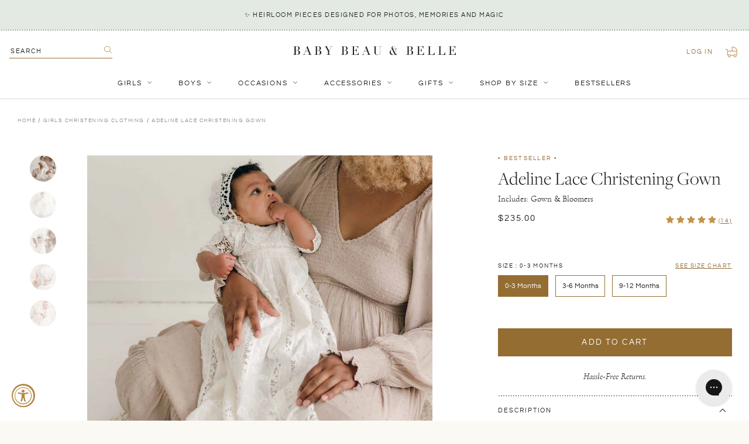

--- FILE ---
content_type: text/html; charset=utf-8
request_url: https://babybeauandbelle.com/collections/girls-christening/products/adeline-lace-christening-gown
body_size: 48361
content:
<!doctype html>
<!--[if IE 9]> <html class="ie9 no-js supports-no-cookies" lang="en"> <![endif]-->
<!-- [if (gt IE 9)|!(IE)]><! -->
<html class="no-js supports-no-cookies" lang="en">
  <!-- <![endif] -->
  <head>
	
	
    <meta charset="utf-8">
    <meta http-equiv="X-UA-Compatible" content="IE=edge">
    <meta name="viewport" content="width=device-width,initial-scale=1,user-scalable=no">
    <meta name="theme-color" content="#000">
    <link rel="canonical" href="https://babybeauandbelle.com/products/adeline-lace-christening-gown">
    <meta name="google-site-verification" content="qSIjk3Vg83vQCiQbJytZGXBbT1PqKJ6bvCxO95agfj0">
    <meta name="google-site-verification" content="DXyFenyotUQGIg_w7F8T_VAPatgXZGg5XTGZO7rvIpw">
    <meta
      name="google-site-verification"
      content="qSIjk3Vg83vQCiQbJytZGXBbT1PqKJ6bvCxO95agfj0">
    <meta
      name="google-site-verification"
      content="GgmSUWM-nLcuPVrW7wH6pPhjTzFI2u6u0eq6kmQ4uL8">

    
      <link rel="shortcut icon" href="//babybeauandbelle.com/cdn/shop/files/babybeau_belle-favicon-01_32x32.png?v=1614314593" type="image/png">
    

    
    <title>
    Adeline Lace Christening Gown
    
    
    
      &ndash; Baby Beau and Belle
    
  </title>

    
      <meta name="description" content="A beautifully unique Christening Gown that will be treasured for years to come! Made with a lovely 100% cotton lace in light ivory. Shop our heirloom christening collection today.">
    

    
<meta property="og:site_name" content="Baby Beau and Belle">
<meta property="og:url" content="https://babybeauandbelle.com/products/adeline-lace-christening-gown">
<meta property="og:title" content="Adeline Lace Christening Gown">
<meta property="og:type" content="product">
<meta property="og:description" content="A beautifully unique Christening Gown that will be treasured for years to come! Made with a lovely 100% cotton lace in light ivory. Shop our heirloom christening collection today."><meta property="og:price:amount" content="235.00">
  <meta property="og:price:currency" content="USD"><meta property="og:image" content="http://babybeauandbelle.com/cdn/shop/files/Adeline-Gown-Lace-Christening_1131_1024x1024.jpg?v=1764173785"><meta property="og:image" content="http://babybeauandbelle.com/cdn/shop/products/Adeline-Lace-Christening-Gown_1024x1024.jpg?v=1764173785"><meta property="og:image" content="http://babybeauandbelle.com/cdn/shop/files/Adeline-Gown-Christening-Bonnet_1134_ce1d846d-5d34-42e0-9d24-a12bfbba7ed9_1024x1024.jpg?v=1744225221">
<meta property="og:image:secure_url" content="https://babybeauandbelle.com/cdn/shop/files/Adeline-Gown-Lace-Christening_1131_1024x1024.jpg?v=1764173785"><meta property="og:image:secure_url" content="https://babybeauandbelle.com/cdn/shop/products/Adeline-Lace-Christening-Gown_1024x1024.jpg?v=1764173785"><meta property="og:image:secure_url" content="https://babybeauandbelle.com/cdn/shop/files/Adeline-Gown-Christening-Bonnet_1134_ce1d846d-5d34-42e0-9d24-a12bfbba7ed9_1024x1024.jpg?v=1744225221">

<meta name="twitter:site" content="@">
<meta name="twitter:card" content="summary_large_image">
<meta name="twitter:title" content="Adeline Lace Christening Gown">
<meta name="twitter:description" content="A beautifully unique Christening Gown that will be treasured for years to come! Made with a lovely 100% cotton lace in light ivory. Shop our heirloom christening collection today.">


    <link href="//babybeauandbelle.com/cdn/shop/t/46/assets/theme.scss.css?v=107462993682565545381762470260" rel="stylesheet" type="text/css" media="all" />
    <link href="//babybeauandbelle.com/cdn/shop/t/46/assets/custom.scss.css?v=129204220326311686461762470910" rel="stylesheet" type="text/css" media="all" />

    <!-- JQuery -->
    <script src="https://cdn.shopify.com/s/files/1/1832/4737/files/jquery.min.js?v=1687288374"></script>
    <script src="https://cdn.shopify.com/s/files/1/1832/4737/files/jquery-ui.js?v=1687288374"></script>

    <!-- Fancybox -->
    <link
      rel="stylesheet"
      href="https://cdn.shopify.com/s/files/1/1832/4737/files/jquery.fancybox.min.css?v=1687288374"
    >
    <script
      src="https://cdn.shopify.com/s/files/1/1832/4737/files/jquery.fancybox.min.js?v=1687288374"
      defer="defer"
    ></script>

    <!-- SwiperJS -->
    <link
      rel="stylesheet"
      href="https://cdn.shopify.com/s/files/1/1832/4737/files/swiper-bundle.min.css?v=1687288374"
      defer="defer"
    >
    <script
      src="https://cdn.shopify.com/s/files/1/1832/4737/files/swiper-bundle.min.js?v=1687288374"
      defer="defer"
    ></script>

    <script src="//babybeauandbelle.com/cdn/shop/t/46/assets/stickykit.js?v=127136548762376583331702494893" defer="defer"></script>

    <script>
      document.documentElement.className = document.documentElement.className.replace('no-js', 'js');
      window.theme = {
        strings: {
          addToCart: "Add to Cart",
          soldOut: "Sold Out",
          unavailable: "Unavailable"
        },
        moneyFormat: "${{amount}}"
      };
    </script>

    

    <!-- [if (gt IE 9)|!(IE)]><! -->
    <script src="//babybeauandbelle.com/cdn/shop/t/46/assets/vendor.js?v=63465572612629405661702494889" defer="defer"></script>
    <!-- <![endif] -->
    <!--[if lt IE 9]> <script src="//babybeauandbelle.com/cdn/shop/t/46/assets/vendor.js?v=63465572612629405661702494889"></script> <![endif]-->

    <!-- [if (gt IE 9)|!(IE)]><! -->
    <script src="//babybeauandbelle.com/cdn/shop/t/46/assets/theme.js?v=178572464419243836811702494893" defer="defer"></script>
    <!-- <![endif] -->
    <!--[if lt IE 9]> <script src="//babybeauandbelle.com/cdn/shop/t/46/assets/theme.js?v=178572464419243836811702494893"></script> <![endif]-->

    <script src="//babybeauandbelle.com/cdn/shop/t/46/assets/custom.js?v=20714221700825032851753932436" defer="defer"></script>

    <script>window.performance && window.performance.mark && window.performance.mark('shopify.content_for_header.start');</script><meta name="google-site-verification" content="GgmSUWM-nLcuPVrW7wH6pPhjTzFI2u6u0eq6kmQ4uL8">
<meta name="google-site-verification" content="GgmSUWM-nLcuPVrW7wH6pPhjTzFI2u6u0eq6kmQ4uL8">
<meta id="shopify-digital-wallet" name="shopify-digital-wallet" content="/18324737/digital_wallets/dialog">
<meta name="shopify-checkout-api-token" content="600931770651224c17c11585e2bfe84e">
<meta id="in-context-paypal-metadata" data-shop-id="18324737" data-venmo-supported="false" data-environment="production" data-locale="en_US" data-paypal-v4="true" data-currency="USD">
<link rel="alternate" hreflang="x-default" href="https://babybeauandbelle.com/products/adeline-lace-christening-gown">
<link rel="alternate" hreflang="en" href="https://babybeauandbelle.com/products/adeline-lace-christening-gown">
<link rel="alternate" hreflang="en-CA" href="https://babybeauandbelle.com/en-ca/products/adeline-lace-christening-gown">
<link rel="alternate" type="application/json+oembed" href="https://babybeauandbelle.com/products/adeline-lace-christening-gown.oembed">
<script async="async" src="/checkouts/internal/preloads.js?locale=en-US"></script>
<link rel="preconnect" href="https://shop.app" crossorigin="anonymous">
<script async="async" src="https://shop.app/checkouts/internal/preloads.js?locale=en-US&shop_id=18324737" crossorigin="anonymous"></script>
<script id="apple-pay-shop-capabilities" type="application/json">{"shopId":18324737,"countryCode":"US","currencyCode":"USD","merchantCapabilities":["supports3DS"],"merchantId":"gid:\/\/shopify\/Shop\/18324737","merchantName":"Baby Beau and Belle","requiredBillingContactFields":["postalAddress","email","phone"],"requiredShippingContactFields":["postalAddress","email","phone"],"shippingType":"shipping","supportedNetworks":["visa","masterCard","amex","discover","elo","jcb"],"total":{"type":"pending","label":"Baby Beau and Belle","amount":"1.00"},"shopifyPaymentsEnabled":true,"supportsSubscriptions":true}</script>
<script id="shopify-features" type="application/json">{"accessToken":"600931770651224c17c11585e2bfe84e","betas":["rich-media-storefront-analytics"],"domain":"babybeauandbelle.com","predictiveSearch":true,"shopId":18324737,"locale":"en"}</script>
<script>var Shopify = Shopify || {};
Shopify.shop = "baby-beau-and-belle.myshopify.com";
Shopify.locale = "en";
Shopify.currency = {"active":"USD","rate":"1.0"};
Shopify.country = "US";
Shopify.theme = {"name":"Baby Beau and Belle | Aeolidia | Nav update","id":123412119655,"schema_name":"Slate","schema_version":"0.11.0","theme_store_id":null,"role":"main"};
Shopify.theme.handle = "null";
Shopify.theme.style = {"id":null,"handle":null};
Shopify.cdnHost = "babybeauandbelle.com/cdn";
Shopify.routes = Shopify.routes || {};
Shopify.routes.root = "/";</script>
<script type="module">!function(o){(o.Shopify=o.Shopify||{}).modules=!0}(window);</script>
<script>!function(o){function n(){var o=[];function n(){o.push(Array.prototype.slice.apply(arguments))}return n.q=o,n}var t=o.Shopify=o.Shopify||{};t.loadFeatures=n(),t.autoloadFeatures=n()}(window);</script>
<script>
  window.ShopifyPay = window.ShopifyPay || {};
  window.ShopifyPay.apiHost = "shop.app\/pay";
  window.ShopifyPay.redirectState = null;
</script>
<script id="shop-js-analytics" type="application/json">{"pageType":"product"}</script>
<script defer="defer" async type="module" src="//babybeauandbelle.com/cdn/shopifycloud/shop-js/modules/v2/client.init-shop-cart-sync_BT-GjEfc.en.esm.js"></script>
<script defer="defer" async type="module" src="//babybeauandbelle.com/cdn/shopifycloud/shop-js/modules/v2/chunk.common_D58fp_Oc.esm.js"></script>
<script defer="defer" async type="module" src="//babybeauandbelle.com/cdn/shopifycloud/shop-js/modules/v2/chunk.modal_xMitdFEc.esm.js"></script>
<script type="module">
  await import("//babybeauandbelle.com/cdn/shopifycloud/shop-js/modules/v2/client.init-shop-cart-sync_BT-GjEfc.en.esm.js");
await import("//babybeauandbelle.com/cdn/shopifycloud/shop-js/modules/v2/chunk.common_D58fp_Oc.esm.js");
await import("//babybeauandbelle.com/cdn/shopifycloud/shop-js/modules/v2/chunk.modal_xMitdFEc.esm.js");

  window.Shopify.SignInWithShop?.initShopCartSync?.({"fedCMEnabled":true,"windoidEnabled":true});

</script>
<script defer="defer" async type="module" src="//babybeauandbelle.com/cdn/shopifycloud/shop-js/modules/v2/client.payment-terms_Ci9AEqFq.en.esm.js"></script>
<script defer="defer" async type="module" src="//babybeauandbelle.com/cdn/shopifycloud/shop-js/modules/v2/chunk.common_D58fp_Oc.esm.js"></script>
<script defer="defer" async type="module" src="//babybeauandbelle.com/cdn/shopifycloud/shop-js/modules/v2/chunk.modal_xMitdFEc.esm.js"></script>
<script type="module">
  await import("//babybeauandbelle.com/cdn/shopifycloud/shop-js/modules/v2/client.payment-terms_Ci9AEqFq.en.esm.js");
await import("//babybeauandbelle.com/cdn/shopifycloud/shop-js/modules/v2/chunk.common_D58fp_Oc.esm.js");
await import("//babybeauandbelle.com/cdn/shopifycloud/shop-js/modules/v2/chunk.modal_xMitdFEc.esm.js");

  
</script>
<script>
  window.Shopify = window.Shopify || {};
  if (!window.Shopify.featureAssets) window.Shopify.featureAssets = {};
  window.Shopify.featureAssets['shop-js'] = {"shop-cart-sync":["modules/v2/client.shop-cart-sync_DZOKe7Ll.en.esm.js","modules/v2/chunk.common_D58fp_Oc.esm.js","modules/v2/chunk.modal_xMitdFEc.esm.js"],"init-fed-cm":["modules/v2/client.init-fed-cm_B6oLuCjv.en.esm.js","modules/v2/chunk.common_D58fp_Oc.esm.js","modules/v2/chunk.modal_xMitdFEc.esm.js"],"shop-cash-offers":["modules/v2/client.shop-cash-offers_D2sdYoxE.en.esm.js","modules/v2/chunk.common_D58fp_Oc.esm.js","modules/v2/chunk.modal_xMitdFEc.esm.js"],"shop-login-button":["modules/v2/client.shop-login-button_QeVjl5Y3.en.esm.js","modules/v2/chunk.common_D58fp_Oc.esm.js","modules/v2/chunk.modal_xMitdFEc.esm.js"],"pay-button":["modules/v2/client.pay-button_DXTOsIq6.en.esm.js","modules/v2/chunk.common_D58fp_Oc.esm.js","modules/v2/chunk.modal_xMitdFEc.esm.js"],"shop-button":["modules/v2/client.shop-button_DQZHx9pm.en.esm.js","modules/v2/chunk.common_D58fp_Oc.esm.js","modules/v2/chunk.modal_xMitdFEc.esm.js"],"avatar":["modules/v2/client.avatar_BTnouDA3.en.esm.js"],"init-windoid":["modules/v2/client.init-windoid_CR1B-cfM.en.esm.js","modules/v2/chunk.common_D58fp_Oc.esm.js","modules/v2/chunk.modal_xMitdFEc.esm.js"],"init-shop-for-new-customer-accounts":["modules/v2/client.init-shop-for-new-customer-accounts_C_vY_xzh.en.esm.js","modules/v2/client.shop-login-button_QeVjl5Y3.en.esm.js","modules/v2/chunk.common_D58fp_Oc.esm.js","modules/v2/chunk.modal_xMitdFEc.esm.js"],"init-shop-email-lookup-coordinator":["modules/v2/client.init-shop-email-lookup-coordinator_BI7n9ZSv.en.esm.js","modules/v2/chunk.common_D58fp_Oc.esm.js","modules/v2/chunk.modal_xMitdFEc.esm.js"],"init-shop-cart-sync":["modules/v2/client.init-shop-cart-sync_BT-GjEfc.en.esm.js","modules/v2/chunk.common_D58fp_Oc.esm.js","modules/v2/chunk.modal_xMitdFEc.esm.js"],"shop-toast-manager":["modules/v2/client.shop-toast-manager_DiYdP3xc.en.esm.js","modules/v2/chunk.common_D58fp_Oc.esm.js","modules/v2/chunk.modal_xMitdFEc.esm.js"],"init-customer-accounts":["modules/v2/client.init-customer-accounts_D9ZNqS-Q.en.esm.js","modules/v2/client.shop-login-button_QeVjl5Y3.en.esm.js","modules/v2/chunk.common_D58fp_Oc.esm.js","modules/v2/chunk.modal_xMitdFEc.esm.js"],"init-customer-accounts-sign-up":["modules/v2/client.init-customer-accounts-sign-up_iGw4briv.en.esm.js","modules/v2/client.shop-login-button_QeVjl5Y3.en.esm.js","modules/v2/chunk.common_D58fp_Oc.esm.js","modules/v2/chunk.modal_xMitdFEc.esm.js"],"shop-follow-button":["modules/v2/client.shop-follow-button_CqMgW2wH.en.esm.js","modules/v2/chunk.common_D58fp_Oc.esm.js","modules/v2/chunk.modal_xMitdFEc.esm.js"],"checkout-modal":["modules/v2/client.checkout-modal_xHeaAweL.en.esm.js","modules/v2/chunk.common_D58fp_Oc.esm.js","modules/v2/chunk.modal_xMitdFEc.esm.js"],"shop-login":["modules/v2/client.shop-login_D91U-Q7h.en.esm.js","modules/v2/chunk.common_D58fp_Oc.esm.js","modules/v2/chunk.modal_xMitdFEc.esm.js"],"lead-capture":["modules/v2/client.lead-capture_BJmE1dJe.en.esm.js","modules/v2/chunk.common_D58fp_Oc.esm.js","modules/v2/chunk.modal_xMitdFEc.esm.js"],"payment-terms":["modules/v2/client.payment-terms_Ci9AEqFq.en.esm.js","modules/v2/chunk.common_D58fp_Oc.esm.js","modules/v2/chunk.modal_xMitdFEc.esm.js"]};
</script>
<script>(function() {
  var isLoaded = false;
  function asyncLoad() {
    if (isLoaded) return;
    isLoaded = true;
    var urls = ["\/\/d1liekpayvooaz.cloudfront.net\/apps\/customizery\/customizery.js?shop=baby-beau-and-belle.myshopify.com","https:\/\/cdn.nfcube.com\/instafeed-fb3f854fcf81fbaa736279cf2dd974b2.js?shop=baby-beau-and-belle.myshopify.com","https:\/\/config.gorgias.chat\/bundle-loader\/01HKB3WB2WCVRJZS65MJP40JPM?source=shopify1click\u0026shop=baby-beau-and-belle.myshopify.com","https:\/\/cdn.rebuyengine.com\/onsite\/js\/rebuy.js?shop=baby-beau-and-belle.myshopify.com","https:\/\/size-guides.esc-apps-cdn.com\/1757526536-app.baby-beau-and-belle.myshopify.com.js?shop=baby-beau-and-belle.myshopify.com","https:\/\/shopify-extension.getredo.com\/main.js?widget_id=mfm9ugz6fqhuzu7\u0026shop=baby-beau-and-belle.myshopify.com","https:\/\/cdn.9gtb.com\/loader.js?g_cvt_id=118dbb11-f213-4e92-85cb-ffb755881d78\u0026shop=baby-beau-and-belle.myshopify.com","https:\/\/searchanise-ef84.kxcdn.com\/widgets\/shopify\/init.js?a=6O8R1y4w8x\u0026shop=baby-beau-and-belle.myshopify.com"];
    for (var i = 0; i < urls.length; i++) {
      var s = document.createElement('script');
      s.type = 'text/javascript';
      s.async = true;
      s.src = urls[i];
      var x = document.getElementsByTagName('script')[0];
      x.parentNode.insertBefore(s, x);
    }
  };
  if(window.attachEvent) {
    window.attachEvent('onload', asyncLoad);
  } else {
    window.addEventListener('load', asyncLoad, false);
  }
})();</script>
<script id="__st">var __st={"a":18324737,"offset":-28800,"reqid":"a41e1a24-464e-4223-b423-37001e7b6e2d-1769087457","pageurl":"babybeauandbelle.com\/collections\/girls-christening\/products\/adeline-lace-christening-gown","u":"1d0ff353a69f","p":"product","rtyp":"product","rid":419511599133};</script>
<script>window.ShopifyPaypalV4VisibilityTracking = true;</script>
<script id="captcha-bootstrap">!function(){'use strict';const t='contact',e='account',n='new_comment',o=[[t,t],['blogs',n],['comments',n],[t,'customer']],c=[[e,'customer_login'],[e,'guest_login'],[e,'recover_customer_password'],[e,'create_customer']],r=t=>t.map((([t,e])=>`form[action*='/${t}']:not([data-nocaptcha='true']) input[name='form_type'][value='${e}']`)).join(','),a=t=>()=>t?[...document.querySelectorAll(t)].map((t=>t.form)):[];function s(){const t=[...o],e=r(t);return a(e)}const i='password',u='form_key',d=['recaptcha-v3-token','g-recaptcha-response','h-captcha-response',i],f=()=>{try{return window.sessionStorage}catch{return}},m='__shopify_v',_=t=>t.elements[u];function p(t,e,n=!1){try{const o=window.sessionStorage,c=JSON.parse(o.getItem(e)),{data:r}=function(t){const{data:e,action:n}=t;return t[m]||n?{data:e,action:n}:{data:t,action:n}}(c);for(const[e,n]of Object.entries(r))t.elements[e]&&(t.elements[e].value=n);n&&o.removeItem(e)}catch(o){console.error('form repopulation failed',{error:o})}}const l='form_type',E='cptcha';function T(t){t.dataset[E]=!0}const w=window,h=w.document,L='Shopify',v='ce_forms',y='captcha';let A=!1;((t,e)=>{const n=(g='f06e6c50-85a8-45c8-87d0-21a2b65856fe',I='https://cdn.shopify.com/shopifycloud/storefront-forms-hcaptcha/ce_storefront_forms_captcha_hcaptcha.v1.5.2.iife.js',D={infoText:'Protected by hCaptcha',privacyText:'Privacy',termsText:'Terms'},(t,e,n)=>{const o=w[L][v],c=o.bindForm;if(c)return c(t,g,e,D).then(n);var r;o.q.push([[t,g,e,D],n]),r=I,A||(h.body.append(Object.assign(h.createElement('script'),{id:'captcha-provider',async:!0,src:r})),A=!0)});var g,I,D;w[L]=w[L]||{},w[L][v]=w[L][v]||{},w[L][v].q=[],w[L][y]=w[L][y]||{},w[L][y].protect=function(t,e){n(t,void 0,e),T(t)},Object.freeze(w[L][y]),function(t,e,n,w,h,L){const[v,y,A,g]=function(t,e,n){const i=e?o:[],u=t?c:[],d=[...i,...u],f=r(d),m=r(i),_=r(d.filter((([t,e])=>n.includes(e))));return[a(f),a(m),a(_),s()]}(w,h,L),I=t=>{const e=t.target;return e instanceof HTMLFormElement?e:e&&e.form},D=t=>v().includes(t);t.addEventListener('submit',(t=>{const e=I(t);if(!e)return;const n=D(e)&&!e.dataset.hcaptchaBound&&!e.dataset.recaptchaBound,o=_(e),c=g().includes(e)&&(!o||!o.value);(n||c)&&t.preventDefault(),c&&!n&&(function(t){try{if(!f())return;!function(t){const e=f();if(!e)return;const n=_(t);if(!n)return;const o=n.value;o&&e.removeItem(o)}(t);const e=Array.from(Array(32),(()=>Math.random().toString(36)[2])).join('');!function(t,e){_(t)||t.append(Object.assign(document.createElement('input'),{type:'hidden',name:u})),t.elements[u].value=e}(t,e),function(t,e){const n=f();if(!n)return;const o=[...t.querySelectorAll(`input[type='${i}']`)].map((({name:t})=>t)),c=[...d,...o],r={};for(const[a,s]of new FormData(t).entries())c.includes(a)||(r[a]=s);n.setItem(e,JSON.stringify({[m]:1,action:t.action,data:r}))}(t,e)}catch(e){console.error('failed to persist form',e)}}(e),e.submit())}));const S=(t,e)=>{t&&!t.dataset[E]&&(n(t,e.some((e=>e===t))),T(t))};for(const o of['focusin','change'])t.addEventListener(o,(t=>{const e=I(t);D(e)&&S(e,y())}));const B=e.get('form_key'),M=e.get(l),P=B&&M;t.addEventListener('DOMContentLoaded',(()=>{const t=y();if(P)for(const e of t)e.elements[l].value===M&&p(e,B);[...new Set([...A(),...v().filter((t=>'true'===t.dataset.shopifyCaptcha))])].forEach((e=>S(e,t)))}))}(h,new URLSearchParams(w.location.search),n,t,e,['guest_login'])})(!0,!0)}();</script>
<script integrity="sha256-4kQ18oKyAcykRKYeNunJcIwy7WH5gtpwJnB7kiuLZ1E=" data-source-attribution="shopify.loadfeatures" defer="defer" src="//babybeauandbelle.com/cdn/shopifycloud/storefront/assets/storefront/load_feature-a0a9edcb.js" crossorigin="anonymous"></script>
<script crossorigin="anonymous" defer="defer" src="//babybeauandbelle.com/cdn/shopifycloud/storefront/assets/shopify_pay/storefront-65b4c6d7.js?v=20250812"></script>
<script data-source-attribution="shopify.dynamic_checkout.dynamic.init">var Shopify=Shopify||{};Shopify.PaymentButton=Shopify.PaymentButton||{isStorefrontPortableWallets:!0,init:function(){window.Shopify.PaymentButton.init=function(){};var t=document.createElement("script");t.src="https://babybeauandbelle.com/cdn/shopifycloud/portable-wallets/latest/portable-wallets.en.js",t.type="module",document.head.appendChild(t)}};
</script>
<script data-source-attribution="shopify.dynamic_checkout.buyer_consent">
  function portableWalletsHideBuyerConsent(e){var t=document.getElementById("shopify-buyer-consent"),n=document.getElementById("shopify-subscription-policy-button");t&&n&&(t.classList.add("hidden"),t.setAttribute("aria-hidden","true"),n.removeEventListener("click",e))}function portableWalletsShowBuyerConsent(e){var t=document.getElementById("shopify-buyer-consent"),n=document.getElementById("shopify-subscription-policy-button");t&&n&&(t.classList.remove("hidden"),t.removeAttribute("aria-hidden"),n.addEventListener("click",e))}window.Shopify?.PaymentButton&&(window.Shopify.PaymentButton.hideBuyerConsent=portableWalletsHideBuyerConsent,window.Shopify.PaymentButton.showBuyerConsent=portableWalletsShowBuyerConsent);
</script>
<script data-source-attribution="shopify.dynamic_checkout.cart.bootstrap">document.addEventListener("DOMContentLoaded",(function(){function t(){return document.querySelector("shopify-accelerated-checkout-cart, shopify-accelerated-checkout")}if(t())Shopify.PaymentButton.init();else{new MutationObserver((function(e,n){t()&&(Shopify.PaymentButton.init(),n.disconnect())})).observe(document.body,{childList:!0,subtree:!0})}}));
</script>
<link id="shopify-accelerated-checkout-styles" rel="stylesheet" media="screen" href="https://babybeauandbelle.com/cdn/shopifycloud/portable-wallets/latest/accelerated-checkout-backwards-compat.css" crossorigin="anonymous">
<style id="shopify-accelerated-checkout-cart">
        #shopify-buyer-consent {
  margin-top: 1em;
  display: inline-block;
  width: 100%;
}

#shopify-buyer-consent.hidden {
  display: none;
}

#shopify-subscription-policy-button {
  background: none;
  border: none;
  padding: 0;
  text-decoration: underline;
  font-size: inherit;
  cursor: pointer;
}

#shopify-subscription-policy-button::before {
  box-shadow: none;
}

      </style>

<script>window.performance && window.performance.mark && window.performance.mark('shopify.content_for_header.end');</script>
    <!-- DJ AMP Begin -->
<script type="text/javascript">
  ;(function(j,u,m,p,i,n,g){if(!j[i]){j.DemandJumpAnalytics=j.DemandJumpAnalytics||[];
  j.DemandJumpAnalytics.push(i);j[i]=function(){(j[i].q=j[i].q||[]).push(arguments)
  };j[i].q=j[i].q||[];n=u.createElement(m);g=u.getElementsByTagName(m)[0];n.async=1;
  n.src=p;g.parentNode.insertBefore(n,g)}}(window,document,"script","//cdn.demandjump.com/analytics/dj.js","djpush"));

  window.djpush('newTracker', 'demandjump-analytics', 'analytics.demandjump.com', {
    appId: '1230010439-01' ,
    platform: 'web',
    cookieDomain:  '.babybeauandbelle.com' ,
    cookieName: 'djaim',
    contexts: {
      gaCookies: true,
      geolocation: false
      },
    post: true
  });

  window.djpush('trackPageView');
</script>
<!-- DJ AMP End -->
    <script>(function(w,d,t,r,u){var f,n,i;w[u]=w[u]||[],f=function(){var o={ti:"26092164"};o.q=w[u],w[u]=new UET(o),w[u].push("pageLoad")},n=d.createElement(t),n.src=r,n.async=1,n.onload=n.onreadystatechange=function(){var s=this.readyState;s&&s!=="loaded"&&s!=="complete"||(f(),n.onload=n.onreadystatechange=null)},i=d.getElementsByTagName(t)[0],i.parentNode.insertBefore(n,i)})(window,document,"script","//bat.bing.com/bat.js","uetq");</script>

    <script type="text/javascript">
      var webyzeSwatchesLoaderQueue=[],webyzeSwatchesLoaderIsLoading=!1,webyzeSwatchesLoaderF=function(){function n(f,e){var d=f[0],a=f[1],b=f[2],c=f[3],d=g(d,a,b,c,e[0],7,-680876936),c=g(c,d,a,b,e[1],12,-389564586),b=g(b,c,d,a,e[2],17,606105819),a=g(a,b,c,d,e[3],22,-1044525330),d=g(d,a,b,c,e[4],7,-176418897),c=g(c,d,a,b,e[5],12,1200080426),b=g(b,c,d,a,e[6],17,-1473231341),a=g(a,b,c,d,e[7],22,-45705983),d=g(d,a,b,c,e[8],7,1770035416),c=g(c,d,a,b,e[9],12,-1958414417),b=g(b,c,d,a,e[10],17,-42063),a=g(a,b,
      c,d,e[11],22,-1990404162),d=g(d,a,b,c,e[12],7,1804603682),c=g(c,d,a,b,e[13],12,-40341101),b=g(b,c,d,a,e[14],17,-1502002290),a=g(a,b,c,d,e[15],22,1236535329),d=k(d,a,b,c,e[1],5,-165796510),c=k(c,d,a,b,e[6],9,-1069501632),b=k(b,c,d,a,e[11],14,643717713),a=k(a,b,c,d,e[0],20,-373897302),d=k(d,a,b,c,e[5],5,-701558691),c=k(c,d,a,b,e[10],9,38016083),b=k(b,c,d,a,e[15],14,-660478335),a=k(a,b,c,d,e[4],20,-405537848),d=k(d,a,b,c,e[9],5,568446438),c=k(c,d,a,b,e[14],9,-1019803690),b=k(b,c,d,a,e[3],14,-187363961),
      a=k(a,b,c,d,e[8],20,1163531501),d=k(d,a,b,c,e[13],5,-1444681467),c=k(c,d,a,b,e[2],9,-51403784),b=k(b,c,d,a,e[7],14,1735328473),a=k(a,b,c,d,e[12],20,-1926607734),d=h(a^b^c,d,a,e[5],4,-378558),c=h(d^a^b,c,d,e[8],11,-2022574463),b=h(c^d^a,b,c,e[11],16,1839030562),a=h(b^c^d,a,b,e[14],23,-35309556),d=h(a^b^c,d,a,e[1],4,-1530992060),c=h(d^a^b,c,d,e[4],11,1272893353),b=h(c^d^a,b,c,e[7],16,-155497632),a=h(b^c^d,a,b,e[10],23,-1094730640),d=h(a^b^c,d,a,e[13],4,681279174),c=h(d^a^b,c,d,e[0],11,-358537222),b=
      h(c^d^a,b,c,e[3],16,-722521979),a=h(b^c^d,a,b,e[6],23,76029189),d=h(a^b^c,d,a,e[9],4,-640364487),c=h(d^a^b,c,d,e[12],11,-421815835),b=h(c^d^a,b,c,e[15],16,530742520),a=h(b^c^d,a,b,e[2],23,-995338651),d=l(d,a,b,c,e[0],6,-198630844),c=l(c,d,a,b,e[7],10,1126891415),b=l(b,c,d,a,e[14],15,-1416354905),a=l(a,b,c,d,e[5],21,-57434055),d=l(d,a,b,c,e[12],6,1700485571),c=l(c,d,a,b,e[3],10,-1894986606),b=l(b,c,d,a,e[10],15,-1051523),a=l(a,b,c,d,e[1],21,-2054922799),d=l(d,a,b,c,e[8],6,1873313359),c=l(c,d,a,b,e[15],
      10,-30611744),b=l(b,c,d,a,e[6],15,-1560198380),a=l(a,b,c,d,e[13],21,1309151649),d=l(d,a,b,c,e[4],6,-145523070),c=l(c,d,a,b,e[11],10,-1120210379),b=l(b,c,d,a,e[2],15,718787259),a=l(a,b,c,d,e[9],21,-343485551);f[0]=d+f[0]&4294967295;f[1]=a+f[1]&4294967295;f[2]=b+f[2]&4294967295;f[3]=c+f[3]&4294967295}function h(f,e,d,a,b,c){e=(e+f&4294967295)+(a+c&4294967295)&4294967295;return(e<<b|e>>>32-b)+d&4294967295}function g(f,e,d,a,b,c,g){return h(e&d|~e&a,f,e,b,c,g)}function k(f,e,d,a,b,c,g){return h(e&a|d&
      ~a,f,e,b,c,g)}function l(f,e,d,a,b,c,g){return h(d^(e|~a),f,e,b,c,g)}function p(f){txt="";var e=f.length,d=[1732584193,-271733879,-1732584194,271733878],a;for(a=64;a<=f.length;a+=64){var b,c=f.substring(a-64,a),g=[];for(b=0;64>b;b+=4)g[b>>2]=c.charCodeAt(b)+(c.charCodeAt(b+1)<<8)+(c.charCodeAt(b+2)<<16)+(c.charCodeAt(b+3)<<24);n(d,g)}f=f.substring(a-64);b=[0,0,0,0,0,0,0,0,0,0,0,0,0,0,0,0];for(a=0;a<f.length;a++)b[a>>2]|=f.charCodeAt(a)<<(a%4<<3);b[a>>2]|=128<<(a%4<<3);if(55<a)for(n(d,b),a=0;16>a;a++)b[a]=
      0;b[14]=8*e;n(d,b);return d}function q(f){for(var e=0;e<f.length;e++){for(var d=e,a=f[e],b="",c=0;4>c;c++)b+=r[a>>8*c+4&15]+r[a>>8*c&15];f[d]=b}return f.join("")}var r="0123456789abcdef".split("");q(p("hello"));if(!webyzeSwatchesLoaderIsLoading&&0<webyzeSwatchesLoaderQueue.length){var m=[];webyzeSwatchesLoaderQueue=webyzeSwatchesLoaderQueue.filter(function(f){return 0==$(f[0]).length?(m.push(f[1]),!0):!1});m.sort();1<m.length?(webyzeSwatchesLoaderIsLoading=!0,$.ajax({method:"POST",type:"POST",cache:!0,
      url:"https://s-1.webyze.com/Swatches/multipleLoad/"+q(p(m.join("|"))),data:{scripts:m},dataType:"text",success:function(f){eval(f)}}).always(function(){window.webyzeSwatchesLoaderIsLoading=!1})):0<m.length&&(webyzeSwatchesLoaderIsLoading=!0,$.ajax({method:"GET",type:"GET",cache:!0,url:"https://s-1.webyze.com"+m[0],dataType:"text",success:function(f){eval(f)}}).always(function(){window.webyzeSwatchesLoaderIsLoading=!1}))}};setInterval(webyzeSwatchesLoaderF,2E3);
    </script>
    <script type="text/javascript">
      (function(c,l,a,r,i,t,y){
          c[a]=c[a]||function(){(c[a].q=c[a].q||[]).push(arguments)};
          t=l.createElement(r);t.async=1;t.src="https://www.clarity.ms/tag/"+i;
          y=l.getElementsByTagName(r)[0];y.parentNode.insertBefore(t,y);
      })(window, document, "clarity", "script", "hgwql0tx1k");
    </script>

  <!-- BEGIN app block: shopify://apps/pandectes-gdpr/blocks/banner/58c0baa2-6cc1-480c-9ea6-38d6d559556a -->
  
    
      <!-- TCF is active, scripts are loaded above -->
      
      <script>
        
          window.PandectesSettings = {"store":{"id":18324737,"plan":"basic","theme":"Baby Beau and Belle | Aeolidia | Nav update","primaryLocale":"en","adminMode":false,"headless":false,"storefrontRootDomain":"","checkoutRootDomain":"","storefrontAccessToken":""},"tsPublished":1767735080,"declaration":{"showPurpose":false,"showProvider":false,"declIntroText":"We use cookies to optimize website functionality, analyze the performance, and provide personalized experience to you. Some cookies are essential to make the website operate and function correctly. Those cookies cannot be disabled. In this window you can manage your preference of cookies.","showDateGenerated":true},"language":{"unpublished":[],"languageMode":"Single","fallbackLanguage":"en","languageDetection":"browser","languagesSupported":[]},"texts":{"managed":{"headerText":{"en":"We respect your privacy"},"consentText":{"en":"This website uses cookies to ensure you get the best experience."},"linkText":{"en":"Learn more"},"imprintText":{"en":"Imprint"},"googleLinkText":{"en":"Google's Privacy Terms"},"allowButtonText":{"en":"Accept"},"denyButtonText":{"en":"Decline"},"dismissButtonText":{"en":"Ok"},"leaveSiteButtonText":{"en":"Leave this site"},"preferencesButtonText":{"en":"Preferences"},"cookiePolicyText":{"en":"Cookie policy"},"preferencesPopupTitleText":{"en":"Manage consent preferences"},"preferencesPopupIntroText":{"en":"We use cookies to optimize website functionality, analyze the performance, and provide personalized experience to you. Some cookies are essential to make the website operate and function correctly. Those cookies cannot be disabled. In this window you can manage your preference of cookies."},"preferencesPopupSaveButtonText":{"en":"Save preferences"},"preferencesPopupCloseButtonText":{"en":"Close"},"preferencesPopupAcceptAllButtonText":{"en":"Accept all"},"preferencesPopupRejectAllButtonText":{"en":"Reject all"},"cookiesDetailsText":{"en":"Cookies details"},"preferencesPopupAlwaysAllowedText":{"en":"Always allowed"},"accessSectionParagraphText":{"en":"You have the right to request access to your data at any time."},"accessSectionTitleText":{"en":"Data portability"},"accessSectionAccountInfoActionText":{"en":"Personal data"},"accessSectionDownloadReportActionText":{"en":"Request export"},"accessSectionGDPRRequestsActionText":{"en":"Data subject requests"},"accessSectionOrdersRecordsActionText":{"en":"Orders"},"rectificationSectionParagraphText":{"en":"You have the right to request your data to be updated whenever you think it is appropriate."},"rectificationSectionTitleText":{"en":"Data Rectification"},"rectificationCommentPlaceholder":{"en":"Describe what you want to be updated"},"rectificationCommentValidationError":{"en":"Comment is required"},"rectificationSectionEditAccountActionText":{"en":"Request an update"},"erasureSectionTitleText":{"en":"Right to be forgotten"},"erasureSectionParagraphText":{"en":"You have the right to ask all your data to be erased. After that, you will no longer be able to access your account."},"erasureSectionRequestDeletionActionText":{"en":"Request personal data deletion"},"consentDate":{"en":"Consent date"},"consentId":{"en":"Consent ID"},"consentSectionChangeConsentActionText":{"en":"Change consent preference"},"consentSectionConsentedText":{"en":"You consented to the cookies policy of this website on"},"consentSectionNoConsentText":{"en":"You have not consented to the cookies policy of this website."},"consentSectionTitleText":{"en":"Your cookie consent"},"consentStatus":{"en":"Consent preference"},"confirmationFailureMessage":{"en":"Your request was not verified. Please try again and if problem persists, contact store owner for assistance"},"confirmationFailureTitle":{"en":"A problem occurred"},"confirmationSuccessMessage":{"en":"We will soon get back to you as to your request."},"confirmationSuccessTitle":{"en":"Your request is verified"},"guestsSupportEmailFailureMessage":{"en":"Your request was not submitted. Please try again and if problem persists, contact store owner for assistance."},"guestsSupportEmailFailureTitle":{"en":"A problem occurred"},"guestsSupportEmailPlaceholder":{"en":"E-mail address"},"guestsSupportEmailSuccessMessage":{"en":"If you are registered as a customer of this store, you will soon receive an email with instructions on how to proceed."},"guestsSupportEmailSuccessTitle":{"en":"Thank you for your request"},"guestsSupportEmailValidationError":{"en":"Email is not valid"},"guestsSupportInfoText":{"en":"Please login with your customer account to further proceed."},"submitButton":{"en":"Submit"},"submittingButton":{"en":"Submitting..."},"cancelButton":{"en":"Cancel"},"declIntroText":{"en":"We use cookies to optimize website functionality, analyze the performance, and provide personalized experience to you. Some cookies are essential to make the website operate and function correctly. Those cookies cannot be disabled. In this window you can manage your preference of cookies."},"declName":{"en":"Name"},"declPurpose":{"en":"Purpose"},"declType":{"en":"Type"},"declRetention":{"en":"Retention"},"declProvider":{"en":"Provider"},"declFirstParty":{"en":"First-party"},"declThirdParty":{"en":"Third-party"},"declSeconds":{"en":"seconds"},"declMinutes":{"en":"minutes"},"declHours":{"en":"hours"},"declDays":{"en":"days"},"declWeeks":{"en":"week(s)"},"declMonths":{"en":"months"},"declYears":{"en":"years"},"declSession":{"en":"Session"},"declDomain":{"en":"Domain"},"declPath":{"en":"Path"}},"categories":{"strictlyNecessaryCookiesTitleText":{"en":"Strictly necessary cookies"},"strictlyNecessaryCookiesDescriptionText":{"en":"These cookies are essential in order to enable you to move around the website and use its features, such as accessing secure areas of the website. The website cannot function properly without these cookies."},"functionalityCookiesTitleText":{"en":"Functional cookies"},"functionalityCookiesDescriptionText":{"en":"These cookies enable the site to provide enhanced functionality and personalisation. They may be set by us or by third party providers whose services we have added to our pages. If you do not allow these cookies then some or all of these services may not function properly."},"performanceCookiesTitleText":{"en":"Performance cookies"},"performanceCookiesDescriptionText":{"en":"These cookies enable us to monitor and improve the performance of our website. For example, they allow us to count visits, identify traffic sources and see which parts of the site are most popular."},"targetingCookiesTitleText":{"en":"Targeting cookies"},"targetingCookiesDescriptionText":{"en":"These cookies may be set through our site by our advertising partners. They may be used by those companies to build a profile of your interests and show you relevant adverts on other sites.    They do not store directly personal information, but are based on uniquely identifying your browser and internet device. If you do not allow these cookies, you will experience less targeted advertising."},"unclassifiedCookiesTitleText":{"en":"Unclassified cookies"},"unclassifiedCookiesDescriptionText":{"en":"Unclassified cookies are cookies that we are in the process of classifying, together with the providers of individual cookies."}},"auto":{}},"library":{"previewMode":false,"fadeInTimeout":0,"defaultBlocked":7,"showLink":true,"showImprintLink":false,"showGoogleLink":false,"enabled":true,"cookie":{"expiryDays":365,"secure":true,"domain":""},"dismissOnScroll":false,"dismissOnWindowClick":false,"dismissOnTimeout":false,"palette":{"popup":{"background":"#FFFFFF","backgroundForCalculations":{"a":1,"b":255,"g":255,"r":255},"text":"#000000"},"button":{"background":"transparent","backgroundForCalculations":{"a":1,"b":255,"g":255,"r":255},"text":"#000000","textForCalculation":{"a":1,"b":0,"g":0,"r":0},"border":"#000000"}},"content":{"href":"https://baby-beau-and-belle.myshopify.com/policies/privacy-policy","imprintHref":"/","close":"&#10005;","target":"","logo":"<img class=\"cc-banner-logo\" style=\"max-height: 40px;\" src=\"https://baby-beau-and-belle.myshopify.com/cdn/shop/files/pandectes-banner-logo.png\" alt=\"Cookie banner\" />"},"window":"<div role=\"dialog\" aria-label=\"{{header}}\" aria-describedby=\"cookieconsent:desc\" id=\"pandectes-banner\" class=\"cc-window-wrapper cc-top-wrapper\"><div class=\"pd-cookie-banner-window cc-window {{classes}}\">{{children}}</div></div>","compliance":{"opt-both":"<div class=\"cc-compliance cc-highlight\">{{deny}}{{allow}}</div>"},"type":"opt-both","layouts":{"basic":"{{logo}}{{messagelink}}{{compliance}}{{close}}"},"position":"top","theme":"wired","revokable":true,"animateRevokable":false,"revokableReset":false,"revokableLogoUrl":"https://baby-beau-and-belle.myshopify.com/cdn/shop/files/pandectes-reopen-logo.png","revokablePlacement":"bottom-left","revokableMarginHorizontal":15,"revokableMarginVertical":15,"static":false,"autoAttach":true,"hasTransition":true,"blacklistPage":[""],"elements":{"close":"<button aria-label=\"Close\" type=\"button\" class=\"cc-close\">{{close}}</button>","dismiss":"<button type=\"button\" class=\"cc-btn cc-btn-decision cc-dismiss\">{{dismiss}}</button>","allow":"<button type=\"button\" class=\"cc-btn cc-btn-decision cc-allow\">{{allow}}</button>","deny":"<button type=\"button\" class=\"cc-btn cc-btn-decision cc-deny\">{{deny}}</button>","preferences":"<button type=\"button\" class=\"cc-btn cc-settings\" aria-controls=\"pd-cp-preferences\" onclick=\"Pandectes.fn.openPreferences()\">{{preferences}}</button>"}},"geolocation":{"brOnly":false,"caOnly":false,"chOnly":false,"euOnly":false,"jpOnly":false,"thOnly":false,"canadaOnly":false,"canadaLaw25":false,"canadaPipeda":false,"globalVisibility":true},"dsr":{"guestsSupport":false,"accessSectionDownloadReportAuto":false},"banner":{"resetTs":1706059027,"extraCss":"        .cc-banner-logo {max-width: 24em!important;}    @media(min-width: 768px) {.cc-window.cc-floating{max-width: 24em!important;width: 24em!important;}}    .cc-message, .pd-cookie-banner-window .cc-header, .cc-logo {text-align: left}    .cc-window-wrapper{z-index: 2147483647;}    .cc-window{z-index: 2147483647;font-family: inherit;}    .pd-cookie-banner-window .cc-header{font-family: inherit;}    .pd-cp-ui{font-family: inherit; background-color: #FFFFFF;color:#000000;}    button.pd-cp-btn, a.pd-cp-btn{}    input + .pd-cp-preferences-slider{background-color: rgba(0, 0, 0, 0.3)}    .pd-cp-scrolling-section::-webkit-scrollbar{background-color: rgba(0, 0, 0, 0.3)}    input:checked + .pd-cp-preferences-slider{background-color: rgba(0, 0, 0, 1)}    .pd-cp-scrolling-section::-webkit-scrollbar-thumb {background-color: rgba(0, 0, 0, 1)}    .pd-cp-ui-close{color:#000000;}    .pd-cp-preferences-slider:before{background-color: #FFFFFF}    .pd-cp-title:before {border-color: #000000!important}    .pd-cp-preferences-slider{background-color:#000000}    .pd-cp-toggle{color:#000000!important}    @media(max-width:699px) {.pd-cp-ui-close-top svg {fill: #000000}}    .pd-cp-toggle:hover,.pd-cp-toggle:visited,.pd-cp-toggle:active{color:#000000!important}    .pd-cookie-banner-window {box-shadow: 0 0 18px rgb(0 0 0 / 20%);}  ","customJavascript":{},"showPoweredBy":false,"logoHeight":40,"hybridStrict":false,"cookiesBlockedByDefault":"7","isActive":false,"implicitSavePreferences":false,"cookieIcon":false,"blockBots":false,"showCookiesDetails":true,"hasTransition":true,"blockingPage":false,"showOnlyLandingPage":false,"leaveSiteUrl":"https://www.google.com","linkRespectStoreLang":false},"cookies":{"0":[],"1":[],"2":[],"4":[],"8":[]},"blocker":{"isActive":false,"googleConsentMode":{"id":"","analyticsId":"","isActive":false,"adStorageCategory":4,"analyticsStorageCategory":2,"personalizationStorageCategory":1,"functionalityStorageCategory":1,"customEvent":true,"securityStorageCategory":0,"redactData":true,"urlPassthrough":false,"dataLayerProperty":"dataLayer"},"facebookPixel":{"id":"","isActive":false,"ldu":false},"microsoft":{},"rakuten":{"isActive":false,"cmp":false,"ccpa":false},"gpcIsActive":false,"clarity":{},"defaultBlocked":7,"patterns":{"whiteList":[],"blackList":{"1":[],"2":[],"4":[],"8":[]},"iframesWhiteList":[],"iframesBlackList":{"1":[],"2":[],"4":[],"8":[]},"beaconsWhiteList":[],"beaconsBlackList":{"1":[],"2":[],"4":[],"8":[]}}}};
        
        window.addEventListener('DOMContentLoaded', function(){
          const script = document.createElement('script');
          
            script.src = "https://cdn.shopify.com/extensions/019be439-d987-77f1-acec-51375980d6df/gdpr-241/assets/pandectes-core.js";
          
          script.defer = true;
          document.body.appendChild(script);
        })
      </script>
    
  


<!-- END app block --><!-- BEGIN app block: shopify://apps/judge-me-reviews/blocks/judgeme_core/61ccd3b1-a9f2-4160-9fe9-4fec8413e5d8 --><!-- Start of Judge.me Core -->






<link rel="dns-prefetch" href="https://cdnwidget.judge.me">
<link rel="dns-prefetch" href="https://cdn.judge.me">
<link rel="dns-prefetch" href="https://cdn1.judge.me">
<link rel="dns-prefetch" href="https://api.judge.me">

<script data-cfasync='false' class='jdgm-settings-script'>window.jdgmSettings={"pagination":5,"disable_web_reviews":false,"badge_no_review_text":"No reviews","badge_n_reviews_text":"({{ n }})","badge_star_color":"#c2934b","hide_badge_preview_if_no_reviews":true,"badge_hide_text":false,"enforce_center_preview_badge":false,"widget_title":"Customer Reviews","widget_open_form_text":"Write a review","widget_close_form_text":"Cancel review","widget_refresh_page_text":"Refresh page","widget_summary_text":"Based on {{ number_of_reviews }} review/reviews","widget_no_review_text":"Be the first to write a review","widget_name_field_text":"Display name","widget_verified_name_field_text":"Verified Name (public)","widget_name_placeholder_text":"Display name","widget_required_field_error_text":"This field is required.","widget_email_field_text":"Email address","widget_verified_email_field_text":"Verified Email (private, can not be edited)","widget_email_placeholder_text":"Your email address","widget_email_field_error_text":"Please enter a valid email address.","widget_rating_field_text":"Rating","widget_review_title_field_text":"Review Title","widget_review_title_placeholder_text":"Give your review a title","widget_review_body_field_text":"Review content","widget_review_body_placeholder_text":"Start writing here...","widget_pictures_field_text":"Picture/Video (optional)","widget_submit_review_text":"Submit Review","widget_submit_verified_review_text":"Submit Verified Review","widget_submit_success_msg_with_auto_publish":"Thank you! Please refresh the page in a few moments to see your review. You can remove or edit your review by logging into \u003ca href='https://judge.me/login' target='_blank' rel='nofollow noopener'\u003eJudge.me\u003c/a\u003e","widget_submit_success_msg_no_auto_publish":"Thank you! Your review will be published as soon as it is approved by the shop admin. You can remove or edit your review by logging into \u003ca href='https://judge.me/login' target='_blank' rel='nofollow noopener'\u003eJudge.me\u003c/a\u003e","widget_show_default_reviews_out_of_total_text":"Showing {{ n_reviews_shown }} out of {{ n_reviews }} reviews.","widget_show_all_link_text":"Show all","widget_show_less_link_text":"Show less","widget_author_said_text":"{{ reviewer_name }} said:","widget_days_text":"{{ n }} days ago","widget_weeks_text":"{{ n }} week/weeks ago","widget_months_text":"{{ n }} month/months ago","widget_years_text":"{{ n }} year/years ago","widget_yesterday_text":"Yesterday","widget_today_text":"Today","widget_replied_text":"\u003e\u003e {{ shop_name }} replied:","widget_read_more_text":"Read more","widget_reviewer_name_as_initial":"","widget_rating_filter_color":"","widget_rating_filter_see_all_text":"See all reviews","widget_sorting_most_recent_text":"Most Recent","widget_sorting_highest_rating_text":"Highest Rating","widget_sorting_lowest_rating_text":"Lowest Rating","widget_sorting_with_pictures_text":"Only Pictures","widget_sorting_most_helpful_text":"Most Helpful","widget_open_question_form_text":"Ask a question","widget_reviews_subtab_text":"Reviews","widget_questions_subtab_text":"Questions","widget_question_label_text":"Question","widget_answer_label_text":"Answer","widget_question_placeholder_text":"Write your question here","widget_submit_question_text":"Submit Question","widget_question_submit_success_text":"Thank you for your question! We will notify you once it gets answered.","widget_star_color":"#c2934b","verified_badge_text":"Verified","verified_badge_bg_color":"","verified_badge_text_color":"","verified_badge_placement":"right-of-timestamp","widget_review_max_height":"","widget_hide_border":false,"widget_social_share":false,"widget_thumb":false,"widget_review_location_show":false,"widget_location_format":"city_state_code_only","all_reviews_include_out_of_store_products":true,"all_reviews_out_of_store_text":"(out of store)","all_reviews_pagination":100,"all_reviews_product_name_prefix_text":"about","enable_review_pictures":true,"enable_question_anwser":false,"widget_theme":"","review_date_format":"mm/dd/yyyy","default_sort_method":"most-recent","widget_product_reviews_subtab_text":"Product Reviews","widget_shop_reviews_subtab_text":"Shop Reviews","widget_other_products_reviews_text":"Reviews for other products","widget_store_reviews_subtab_text":"Store reviews","widget_no_store_reviews_text":"This store hasn't received any reviews yet","widget_web_restriction_product_reviews_text":"This product hasn't received any reviews yet","widget_no_items_text":"No items found","widget_show_more_text":"Show more","widget_write_a_store_review_text":"Write a Store Review","widget_other_languages_heading":"Reviews in Other Languages","widget_translate_review_text":"Translate review to {{ language }}","widget_translating_review_text":"Translating...","widget_show_original_translation_text":"Show original ({{ language }})","widget_translate_review_failed_text":"Review couldn't be translated.","widget_translate_review_retry_text":"Retry","widget_translate_review_try_again_later_text":"Try again later","show_product_url_for_grouped_product":false,"widget_sorting_pictures_first_text":"Pictures First","show_pictures_on_all_rev_page_mobile":false,"show_pictures_on_all_rev_page_desktop":false,"floating_tab_hide_mobile_install_preference":false,"floating_tab_button_name":"★ Reviews","floating_tab_title":"Let customers speak for us","floating_tab_button_color":"","floating_tab_button_background_color":"","floating_tab_url":"","floating_tab_url_enabled":false,"floating_tab_tab_style":"text","all_reviews_text_badge_text":"Customers rate us {{ shop.metafields.judgeme.all_reviews_rating | round: 1 }}/5 based on {{ shop.metafields.judgeme.all_reviews_count }} reviews.","all_reviews_text_badge_text_branded_style":"{{ shop.metafields.judgeme.all_reviews_rating | round: 1 }} out of 5 stars based on {{ shop.metafields.judgeme.all_reviews_count }} reviews","is_all_reviews_text_badge_a_link":false,"show_stars_for_all_reviews_text_badge":false,"all_reviews_text_badge_url":"","all_reviews_text_style":"text","all_reviews_text_color_style":"judgeme_brand_color","all_reviews_text_color":"#108474","all_reviews_text_show_jm_brand":true,"featured_carousel_show_header":true,"featured_carousel_title":"Let customers speak for us","testimonials_carousel_title":"Customers are saying","videos_carousel_title":"Real customer stories","cards_carousel_title":"Customers are saying","featured_carousel_count_text":"from {{ n }} reviews","featured_carousel_add_link_to_all_reviews_page":false,"featured_carousel_url":"","featured_carousel_show_images":true,"featured_carousel_autoslide_interval":5,"featured_carousel_arrows_on_the_sides":false,"featured_carousel_height":250,"featured_carousel_width":80,"featured_carousel_image_size":0,"featured_carousel_image_height":250,"featured_carousel_arrow_color":"#eeeeee","verified_count_badge_style":"vintage","verified_count_badge_orientation":"horizontal","verified_count_badge_color_style":"judgeme_brand_color","verified_count_badge_color":"#108474","is_verified_count_badge_a_link":false,"verified_count_badge_url":"","verified_count_badge_show_jm_brand":true,"widget_rating_preset_default":5,"widget_first_sub_tab":"product-reviews","widget_show_histogram":true,"widget_histogram_use_custom_color":false,"widget_pagination_use_custom_color":false,"widget_star_use_custom_color":true,"widget_verified_badge_use_custom_color":false,"widget_write_review_use_custom_color":false,"picture_reminder_submit_button":"Upload Pictures","enable_review_videos":false,"mute_video_by_default":false,"widget_sorting_videos_first_text":"Videos First","widget_review_pending_text":"Pending","featured_carousel_items_for_large_screen":3,"social_share_options_order":"Facebook,Twitter","remove_microdata_snippet":false,"disable_json_ld":true,"enable_json_ld_products":false,"preview_badge_show_question_text":false,"preview_badge_no_question_text":"No questions","preview_badge_n_question_text":"{{ number_of_questions }} question/questions","qa_badge_show_icon":false,"qa_badge_position":"same-row","remove_judgeme_branding":false,"widget_add_search_bar":false,"widget_search_bar_placeholder":"Search","widget_sorting_verified_only_text":"Verified only","featured_carousel_theme":"default","featured_carousel_show_rating":true,"featured_carousel_show_title":true,"featured_carousel_show_body":true,"featured_carousel_show_date":false,"featured_carousel_show_reviewer":true,"featured_carousel_show_product":false,"featured_carousel_header_background_color":"#108474","featured_carousel_header_text_color":"#ffffff","featured_carousel_name_product_separator":"reviewed","featured_carousel_full_star_background":"#108474","featured_carousel_empty_star_background":"#dadada","featured_carousel_vertical_theme_background":"#f9fafb","featured_carousel_verified_badge_enable":false,"featured_carousel_verified_badge_color":"#108474","featured_carousel_border_style":"round","featured_carousel_review_line_length_limit":3,"featured_carousel_more_reviews_button_text":"Read more reviews","featured_carousel_view_product_button_text":"View product","all_reviews_page_load_reviews_on":"scroll","all_reviews_page_load_more_text":"Load More Reviews","disable_fb_tab_reviews":false,"enable_ajax_cdn_cache":false,"widget_public_name_text":"displayed publicly like","default_reviewer_name":"John Smith","default_reviewer_name_has_non_latin":true,"widget_reviewer_anonymous":"Anonymous","medals_widget_title":"Judge.me Review Medals","medals_widget_background_color":"#f9fafb","medals_widget_position":"footer_all_pages","medals_widget_border_color":"#f9fafb","medals_widget_verified_text_position":"left","medals_widget_use_monochromatic_version":false,"medals_widget_elements_color":"#108474","show_reviewer_avatar":true,"widget_invalid_yt_video_url_error_text":"Not a YouTube video URL","widget_max_length_field_error_text":"Please enter no more than {0} characters.","widget_show_country_flag":false,"widget_show_collected_via_shop_app":true,"widget_verified_by_shop_badge_style":"light","widget_verified_by_shop_text":"Verified by Shop","widget_show_photo_gallery":false,"widget_load_with_code_splitting":true,"widget_ugc_install_preference":false,"widget_ugc_title":"Made by us, Shared by you","widget_ugc_subtitle":"Tag us to see your picture featured in our page","widget_ugc_arrows_color":"#ffffff","widget_ugc_primary_button_text":"Buy Now","widget_ugc_primary_button_background_color":"#108474","widget_ugc_primary_button_text_color":"#ffffff","widget_ugc_primary_button_border_width":"0","widget_ugc_primary_button_border_style":"none","widget_ugc_primary_button_border_color":"#108474","widget_ugc_primary_button_border_radius":"25","widget_ugc_secondary_button_text":"Load More","widget_ugc_secondary_button_background_color":"#ffffff","widget_ugc_secondary_button_text_color":"#108474","widget_ugc_secondary_button_border_width":"2","widget_ugc_secondary_button_border_style":"solid","widget_ugc_secondary_button_border_color":"#108474","widget_ugc_secondary_button_border_radius":"25","widget_ugc_reviews_button_text":"View Reviews","widget_ugc_reviews_button_background_color":"#ffffff","widget_ugc_reviews_button_text_color":"#108474","widget_ugc_reviews_button_border_width":"2","widget_ugc_reviews_button_border_style":"solid","widget_ugc_reviews_button_border_color":"#108474","widget_ugc_reviews_button_border_radius":"25","widget_ugc_reviews_button_link_to":"judgeme-reviews-page","widget_ugc_show_post_date":true,"widget_ugc_max_width":"800","widget_rating_metafield_value_type":true,"widget_primary_color":"#108474","widget_enable_secondary_color":false,"widget_secondary_color":"#edf5f5","widget_summary_average_rating_text":"{{ average_rating }} out of 5","widget_media_grid_title":"Customer photos \u0026 videos","widget_media_grid_see_more_text":"See more","widget_round_style":false,"widget_show_product_medals":true,"widget_verified_by_judgeme_text":"Verified by Judge.me","widget_show_store_medals":true,"widget_verified_by_judgeme_text_in_store_medals":"Verified by Judge.me","widget_media_field_exceed_quantity_message":"Sorry, we can only accept {{ max_media }} for one review.","widget_media_field_exceed_limit_message":"{{ file_name }} is too large, please select a {{ media_type }} less than {{ size_limit }}MB.","widget_review_submitted_text":"Review Submitted!","widget_question_submitted_text":"Question Submitted!","widget_close_form_text_question":"Cancel","widget_write_your_answer_here_text":"Write your answer here","widget_enabled_branded_link":true,"widget_show_collected_by_judgeme":false,"widget_reviewer_name_color":"","widget_write_review_text_color":"","widget_write_review_bg_color":"","widget_collected_by_judgeme_text":"collected by Judge.me","widget_pagination_type":"standard","widget_load_more_text":"Load More","widget_load_more_color":"#108474","widget_full_review_text":"Full Review","widget_read_more_reviews_text":"Read More Reviews","widget_read_questions_text":"Read Questions","widget_questions_and_answers_text":"Questions \u0026 Answers","widget_verified_by_text":"Verified by","widget_verified_text":"Verified","widget_number_of_reviews_text":"{{ number_of_reviews }} reviews","widget_back_button_text":"Back","widget_next_button_text":"Next","widget_custom_forms_filter_button":"Filters","custom_forms_style":"vertical","widget_show_review_information":false,"how_reviews_are_collected":"How reviews are collected?","widget_show_review_keywords":false,"widget_gdpr_statement":"How we use your data: We'll only contact you about the review you left, and only if necessary. By submitting your review, you agree to Judge.me's \u003ca href='https://judge.me/terms' target='_blank' rel='nofollow noopener'\u003eterms\u003c/a\u003e, \u003ca href='https://judge.me/privacy' target='_blank' rel='nofollow noopener'\u003eprivacy\u003c/a\u003e and \u003ca href='https://judge.me/content-policy' target='_blank' rel='nofollow noopener'\u003econtent\u003c/a\u003e policies.","widget_multilingual_sorting_enabled":false,"widget_translate_review_content_enabled":false,"widget_translate_review_content_method":"manual","popup_widget_review_selection":"automatically_with_pictures","popup_widget_round_border_style":true,"popup_widget_show_title":true,"popup_widget_show_body":true,"popup_widget_show_reviewer":false,"popup_widget_show_product":true,"popup_widget_show_pictures":true,"popup_widget_use_review_picture":true,"popup_widget_show_on_home_page":true,"popup_widget_show_on_product_page":true,"popup_widget_show_on_collection_page":true,"popup_widget_show_on_cart_page":true,"popup_widget_position":"bottom_left","popup_widget_first_review_delay":5,"popup_widget_duration":5,"popup_widget_interval":5,"popup_widget_review_count":5,"popup_widget_hide_on_mobile":true,"review_snippet_widget_round_border_style":true,"review_snippet_widget_card_color":"#FFFFFF","review_snippet_widget_slider_arrows_background_color":"#FFFFFF","review_snippet_widget_slider_arrows_color":"#000000","review_snippet_widget_star_color":"#108474","show_product_variant":false,"all_reviews_product_variant_label_text":"Variant: ","widget_show_verified_branding":false,"widget_ai_summary_title":"Customers say","widget_ai_summary_disclaimer":"AI-powered review summary based on recent customer reviews","widget_show_ai_summary":false,"widget_show_ai_summary_bg":false,"widget_show_review_title_input":true,"redirect_reviewers_invited_via_email":"review_widget","request_store_review_after_product_review":false,"request_review_other_products_in_order":false,"review_form_color_scheme":"default","review_form_corner_style":"square","review_form_star_color":{},"review_form_text_color":"#333333","review_form_background_color":"#ffffff","review_form_field_background_color":"#fafafa","review_form_button_color":{},"review_form_button_text_color":"#ffffff","review_form_modal_overlay_color":"#000000","review_content_screen_title_text":"How would you rate this product?","review_content_introduction_text":"We would love it if you would share a bit about your experience.","store_review_form_title_text":"How would you rate this store?","store_review_form_introduction_text":"We would love it if you would share a bit about your experience.","show_review_guidance_text":true,"one_star_review_guidance_text":"Poor","five_star_review_guidance_text":"Great","customer_information_screen_title_text":"About you","customer_information_introduction_text":"Please tell us more about you.","custom_questions_screen_title_text":"Your experience in more detail","custom_questions_introduction_text":"Here are a few questions to help us understand more about your experience.","review_submitted_screen_title_text":"Thanks for your review!","review_submitted_screen_thank_you_text":"We are processing it and it will appear on the store soon.","review_submitted_screen_email_verification_text":"Please confirm your email by clicking the link we just sent you. This helps us keep reviews authentic.","review_submitted_request_store_review_text":"Would you like to share your experience of shopping with us?","review_submitted_review_other_products_text":"Would you like to review these products?","store_review_screen_title_text":"Would you like to share your experience of shopping with us?","store_review_introduction_text":"We value your feedback and use it to improve. Please share any thoughts or suggestions you have.","reviewer_media_screen_title_picture_text":"Share a picture","reviewer_media_introduction_picture_text":"Upload a photo to support your review.","reviewer_media_screen_title_video_text":"Share a video","reviewer_media_introduction_video_text":"Upload a video to support your review.","reviewer_media_screen_title_picture_or_video_text":"Share a picture or video","reviewer_media_introduction_picture_or_video_text":"Upload a photo or video to support your review.","reviewer_media_youtube_url_text":"Paste your Youtube URL here","advanced_settings_next_step_button_text":"Next","advanced_settings_close_review_button_text":"Close","modal_write_review_flow":false,"write_review_flow_required_text":"Required","write_review_flow_privacy_message_text":"We respect your privacy.","write_review_flow_anonymous_text":"Post review as anonymous","write_review_flow_visibility_text":"This won't be visible to other customers.","write_review_flow_multiple_selection_help_text":"Select as many as you like","write_review_flow_single_selection_help_text":"Select one option","write_review_flow_required_field_error_text":"This field is required","write_review_flow_invalid_email_error_text":"Please enter a valid email address","write_review_flow_max_length_error_text":"Max. {{ max_length }} characters.","write_review_flow_media_upload_text":"\u003cb\u003eClick to upload\u003c/b\u003e or drag and drop","write_review_flow_gdpr_statement":"We'll only contact you about your review if necessary. By submitting your review, you agree to our \u003ca href='https://judge.me/terms' target='_blank' rel='nofollow noopener'\u003eterms and conditions\u003c/a\u003e and \u003ca href='https://judge.me/privacy' target='_blank' rel='nofollow noopener'\u003eprivacy policy\u003c/a\u003e.","rating_only_reviews_enabled":false,"show_negative_reviews_help_screen":false,"new_review_flow_help_screen_rating_threshold":3,"negative_review_resolution_screen_title_text":"Tell us more","negative_review_resolution_text":"Your experience matters to us. If there were issues with your purchase, we're here to help. Feel free to reach out to us, we'd love the opportunity to make things right.","negative_review_resolution_button_text":"Contact us","negative_review_resolution_proceed_with_review_text":"Leave a review","negative_review_resolution_subject":"Issue with purchase from {{ shop_name }}.{{ order_name }}","preview_badge_collection_page_install_status":false,"widget_review_custom_css":"","preview_badge_custom_css":"","preview_badge_stars_count":"5-stars","featured_carousel_custom_css":"","floating_tab_custom_css":"","all_reviews_widget_custom_css":"","medals_widget_custom_css":"","verified_badge_custom_css":"","all_reviews_text_custom_css":"","transparency_badges_collected_via_store_invite":false,"transparency_badges_from_another_provider":false,"transparency_badges_collected_from_store_visitor":false,"transparency_badges_collected_by_verified_review_provider":false,"transparency_badges_earned_reward":false,"transparency_badges_collected_via_store_invite_text":"Review collected via store invitation","transparency_badges_from_another_provider_text":"Review collected from another provider","transparency_badges_collected_from_store_visitor_text":"Review collected from a store visitor","transparency_badges_written_in_google_text":"Review written in Google","transparency_badges_written_in_etsy_text":"Review written in Etsy","transparency_badges_written_in_shop_app_text":"Review written in Shop App","transparency_badges_earned_reward_text":"Review earned a reward for future purchase","product_review_widget_per_page":10,"widget_store_review_label_text":"Review about the store","checkout_comment_extension_title_on_product_page":"Customer Comments","checkout_comment_extension_num_latest_comment_show":5,"checkout_comment_extension_format":"name_and_timestamp","checkout_comment_customer_name":"last_initial","checkout_comment_comment_notification":true,"preview_badge_collection_page_install_preference":false,"preview_badge_home_page_install_preference":false,"preview_badge_product_page_install_preference":true,"review_widget_install_preference":"","review_carousel_install_preference":false,"floating_reviews_tab_install_preference":"none","verified_reviews_count_badge_install_preference":false,"all_reviews_text_install_preference":false,"review_widget_best_location":true,"judgeme_medals_install_preference":false,"review_widget_revamp_enabled":false,"review_widget_qna_enabled":false,"review_widget_header_theme":"minimal","review_widget_widget_title_enabled":true,"review_widget_header_text_size":"medium","review_widget_header_text_weight":"regular","review_widget_average_rating_style":"compact","review_widget_bar_chart_enabled":true,"review_widget_bar_chart_type":"numbers","review_widget_bar_chart_style":"standard","review_widget_expanded_media_gallery_enabled":false,"review_widget_reviews_section_theme":"standard","review_widget_image_style":"thumbnails","review_widget_review_image_ratio":"square","review_widget_stars_size":"medium","review_widget_verified_badge":"standard_text","review_widget_review_title_text_size":"medium","review_widget_review_text_size":"medium","review_widget_review_text_length":"medium","review_widget_number_of_columns_desktop":3,"review_widget_carousel_transition_speed":5,"review_widget_custom_questions_answers_display":"always","review_widget_button_text_color":"#FFFFFF","review_widget_text_color":"#000000","review_widget_lighter_text_color":"#7B7B7B","review_widget_corner_styling":"soft","review_widget_review_word_singular":"review","review_widget_review_word_plural":"reviews","review_widget_voting_label":"Helpful?","review_widget_shop_reply_label":"Reply from {{ shop_name }}:","review_widget_filters_title":"Filters","qna_widget_question_word_singular":"Question","qna_widget_question_word_plural":"Questions","qna_widget_answer_reply_label":"Answer from {{ answerer_name }}:","qna_content_screen_title_text":"Ask a question about this product","qna_widget_question_required_field_error_text":"Please enter your question.","qna_widget_flow_gdpr_statement":"We'll only contact you about your question if necessary. By submitting your question, you agree to our \u003ca href='https://judge.me/terms' target='_blank' rel='nofollow noopener'\u003eterms and conditions\u003c/a\u003e and \u003ca href='https://judge.me/privacy' target='_blank' rel='nofollow noopener'\u003eprivacy policy\u003c/a\u003e.","qna_widget_question_submitted_text":"Thanks for your question!","qna_widget_close_form_text_question":"Close","qna_widget_question_submit_success_text":"We’ll notify you by email when your question is answered.","all_reviews_widget_v2025_enabled":false,"all_reviews_widget_v2025_header_theme":"default","all_reviews_widget_v2025_widget_title_enabled":true,"all_reviews_widget_v2025_header_text_size":"medium","all_reviews_widget_v2025_header_text_weight":"regular","all_reviews_widget_v2025_average_rating_style":"compact","all_reviews_widget_v2025_bar_chart_enabled":true,"all_reviews_widget_v2025_bar_chart_type":"numbers","all_reviews_widget_v2025_bar_chart_style":"standard","all_reviews_widget_v2025_expanded_media_gallery_enabled":false,"all_reviews_widget_v2025_show_store_medals":true,"all_reviews_widget_v2025_show_photo_gallery":true,"all_reviews_widget_v2025_show_review_keywords":false,"all_reviews_widget_v2025_show_ai_summary":false,"all_reviews_widget_v2025_show_ai_summary_bg":false,"all_reviews_widget_v2025_add_search_bar":false,"all_reviews_widget_v2025_default_sort_method":"most-recent","all_reviews_widget_v2025_reviews_per_page":10,"all_reviews_widget_v2025_reviews_section_theme":"default","all_reviews_widget_v2025_image_style":"thumbnails","all_reviews_widget_v2025_review_image_ratio":"square","all_reviews_widget_v2025_stars_size":"medium","all_reviews_widget_v2025_verified_badge":"bold_badge","all_reviews_widget_v2025_review_title_text_size":"medium","all_reviews_widget_v2025_review_text_size":"medium","all_reviews_widget_v2025_review_text_length":"medium","all_reviews_widget_v2025_number_of_columns_desktop":3,"all_reviews_widget_v2025_carousel_transition_speed":5,"all_reviews_widget_v2025_custom_questions_answers_display":"always","all_reviews_widget_v2025_show_product_variant":false,"all_reviews_widget_v2025_show_reviewer_avatar":true,"all_reviews_widget_v2025_reviewer_name_as_initial":"","all_reviews_widget_v2025_review_location_show":false,"all_reviews_widget_v2025_location_format":"","all_reviews_widget_v2025_show_country_flag":false,"all_reviews_widget_v2025_verified_by_shop_badge_style":"light","all_reviews_widget_v2025_social_share":false,"all_reviews_widget_v2025_social_share_options_order":"Facebook,Twitter,LinkedIn,Pinterest","all_reviews_widget_v2025_pagination_type":"standard","all_reviews_widget_v2025_button_text_color":"#FFFFFF","all_reviews_widget_v2025_text_color":"#000000","all_reviews_widget_v2025_lighter_text_color":"#7B7B7B","all_reviews_widget_v2025_corner_styling":"soft","all_reviews_widget_v2025_title":"Customer reviews","all_reviews_widget_v2025_ai_summary_title":"Customers say about this store","all_reviews_widget_v2025_no_review_text":"Be the first to write a review","platform":"shopify","branding_url":"https://app.judge.me/reviews","branding_text":"Powered by Judge.me","locale":"en","reply_name":"Baby Beau and Belle","widget_version":"2.1","footer":true,"autopublish":true,"review_dates":true,"enable_custom_form":false,"shop_use_review_site":false,"shop_locale":"en","enable_multi_locales_translations":false,"show_review_title_input":true,"review_verification_email_status":"always","can_be_branded":true,"reply_name_text":"Baby Beau and Belle"};</script> <style class='jdgm-settings-style'>.jdgm-xx{left:0}:not(.jdgm-prev-badge__stars)>.jdgm-star{color:#c2934b}.jdgm-histogram .jdgm-star.jdgm-star{color:#c2934b}.jdgm-preview-badge .jdgm-star.jdgm-star{color:#c2934b}.jdgm-prev-badge[data-average-rating='0.00']{display:none !important}.jdgm-author-all-initials{display:none !important}.jdgm-author-last-initial{display:none !important}.jdgm-rev-widg__title{visibility:hidden}.jdgm-rev-widg__summary-text{visibility:hidden}.jdgm-prev-badge__text{visibility:hidden}.jdgm-rev__replier:before{content:'Baby Beau and Belle'}.jdgm-rev__prod-link-prefix:before{content:'about'}.jdgm-rev__variant-label:before{content:'Variant: '}.jdgm-rev__out-of-store-text:before{content:'(out of store)'}@media only screen and (min-width: 768px){.jdgm-rev__pics .jdgm-rev_all-rev-page-picture-separator,.jdgm-rev__pics .jdgm-rev__product-picture{display:none}}@media only screen and (max-width: 768px){.jdgm-rev__pics .jdgm-rev_all-rev-page-picture-separator,.jdgm-rev__pics .jdgm-rev__product-picture{display:none}}.jdgm-preview-badge[data-template="collection"]{display:none !important}.jdgm-preview-badge[data-template="index"]{display:none !important}.jdgm-verified-count-badget[data-from-snippet="true"]{display:none !important}.jdgm-carousel-wrapper[data-from-snippet="true"]{display:none !important}.jdgm-all-reviews-text[data-from-snippet="true"]{display:none !important}.jdgm-medals-section[data-from-snippet="true"]{display:none !important}.jdgm-ugc-media-wrapper[data-from-snippet="true"]{display:none !important}.jdgm-rev__transparency-badge[data-badge-type="review_collected_via_store_invitation"]{display:none !important}.jdgm-rev__transparency-badge[data-badge-type="review_collected_from_another_provider"]{display:none !important}.jdgm-rev__transparency-badge[data-badge-type="review_collected_from_store_visitor"]{display:none !important}.jdgm-rev__transparency-badge[data-badge-type="review_written_in_etsy"]{display:none !important}.jdgm-rev__transparency-badge[data-badge-type="review_written_in_google_business"]{display:none !important}.jdgm-rev__transparency-badge[data-badge-type="review_written_in_shop_app"]{display:none !important}.jdgm-rev__transparency-badge[data-badge-type="review_earned_for_future_purchase"]{display:none !important}
</style> <style class='jdgm-settings-style'></style>

  
  
  
  <style class='jdgm-miracle-styles'>
  @-webkit-keyframes jdgm-spin{0%{-webkit-transform:rotate(0deg);-ms-transform:rotate(0deg);transform:rotate(0deg)}100%{-webkit-transform:rotate(359deg);-ms-transform:rotate(359deg);transform:rotate(359deg)}}@keyframes jdgm-spin{0%{-webkit-transform:rotate(0deg);-ms-transform:rotate(0deg);transform:rotate(0deg)}100%{-webkit-transform:rotate(359deg);-ms-transform:rotate(359deg);transform:rotate(359deg)}}@font-face{font-family:'JudgemeStar';src:url("[data-uri]") format("woff");font-weight:normal;font-style:normal}.jdgm-star{font-family:'JudgemeStar';display:inline !important;text-decoration:none !important;padding:0 4px 0 0 !important;margin:0 !important;font-weight:bold;opacity:1;-webkit-font-smoothing:antialiased;-moz-osx-font-smoothing:grayscale}.jdgm-star:hover{opacity:1}.jdgm-star:last-of-type{padding:0 !important}.jdgm-star.jdgm--on:before{content:"\e000"}.jdgm-star.jdgm--off:before{content:"\e001"}.jdgm-star.jdgm--half:before{content:"\e002"}.jdgm-widget *{margin:0;line-height:1.4;-webkit-box-sizing:border-box;-moz-box-sizing:border-box;box-sizing:border-box;-webkit-overflow-scrolling:touch}.jdgm-hidden{display:none !important;visibility:hidden !important}.jdgm-temp-hidden{display:none}.jdgm-spinner{width:40px;height:40px;margin:auto;border-radius:50%;border-top:2px solid #eee;border-right:2px solid #eee;border-bottom:2px solid #eee;border-left:2px solid #ccc;-webkit-animation:jdgm-spin 0.8s infinite linear;animation:jdgm-spin 0.8s infinite linear}.jdgm-prev-badge{display:block !important}

</style>


  
  
   


<script data-cfasync='false' class='jdgm-script'>
!function(e){window.jdgm=window.jdgm||{},jdgm.CDN_HOST="https://cdnwidget.judge.me/",jdgm.CDN_HOST_ALT="https://cdn2.judge.me/cdn/widget_frontend/",jdgm.API_HOST="https://api.judge.me/",jdgm.CDN_BASE_URL="https://cdn.shopify.com/extensions/019be59f-7fc2-7da5-8954-6c3645658883/judgeme-extensions-307/assets/",
jdgm.docReady=function(d){(e.attachEvent?"complete"===e.readyState:"loading"!==e.readyState)?
setTimeout(d,0):e.addEventListener("DOMContentLoaded",d)},jdgm.loadCSS=function(d,t,o,a){
!o&&jdgm.loadCSS.requestedUrls.indexOf(d)>=0||(jdgm.loadCSS.requestedUrls.push(d),
(a=e.createElement("link")).rel="stylesheet",a.class="jdgm-stylesheet",a.media="nope!",
a.href=d,a.onload=function(){this.media="all",t&&setTimeout(t)},e.body.appendChild(a))},
jdgm.loadCSS.requestedUrls=[],jdgm.loadJS=function(e,d){var t=new XMLHttpRequest;
t.onreadystatechange=function(){4===t.readyState&&(Function(t.response)(),d&&d(t.response))},
t.open("GET",e),t.onerror=function(){if(e.indexOf(jdgm.CDN_HOST)===0&&jdgm.CDN_HOST_ALT!==jdgm.CDN_HOST){var f=e.replace(jdgm.CDN_HOST,jdgm.CDN_HOST_ALT);jdgm.loadJS(f,d)}},t.send()},jdgm.docReady((function(){(window.jdgmLoadCSS||e.querySelectorAll(
".jdgm-widget, .jdgm-all-reviews-page").length>0)&&(jdgmSettings.widget_load_with_code_splitting?
parseFloat(jdgmSettings.widget_version)>=3?jdgm.loadCSS(jdgm.CDN_HOST+"widget_v3/base.css"):
jdgm.loadCSS(jdgm.CDN_HOST+"widget/base.css"):jdgm.loadCSS(jdgm.CDN_HOST+"shopify_v2.css"),
jdgm.loadJS(jdgm.CDN_HOST+"loa"+"der.js"))}))}(document);
</script>
<noscript><link rel="stylesheet" type="text/css" media="all" href="https://cdnwidget.judge.me/shopify_v2.css"></noscript>

<!-- BEGIN app snippet: theme_fix_tags --><script>
  (function() {
    var jdgmThemeFixes = null;
    if (!jdgmThemeFixes) return;
    var thisThemeFix = jdgmThemeFixes[Shopify.theme.id];
    if (!thisThemeFix) return;

    if (thisThemeFix.html) {
      document.addEventListener("DOMContentLoaded", function() {
        var htmlDiv = document.createElement('div');
        htmlDiv.classList.add('jdgm-theme-fix-html');
        htmlDiv.innerHTML = thisThemeFix.html;
        document.body.append(htmlDiv);
      });
    };

    if (thisThemeFix.css) {
      var styleTag = document.createElement('style');
      styleTag.classList.add('jdgm-theme-fix-style');
      styleTag.innerHTML = thisThemeFix.css;
      document.head.append(styleTag);
    };

    if (thisThemeFix.js) {
      var scriptTag = document.createElement('script');
      scriptTag.classList.add('jdgm-theme-fix-script');
      scriptTag.innerHTML = thisThemeFix.js;
      document.head.append(scriptTag);
    };
  })();
</script>
<!-- END app snippet -->
<!-- End of Judge.me Core -->



<!-- END app block --><!-- BEGIN app block: shopify://apps/also-bought/blocks/app-embed-block/b94b27b4-738d-4d92-9e60-43c22d1da3f2 --><script>
    window.codeblackbelt = window.codeblackbelt || {};
    window.codeblackbelt.shop = window.codeblackbelt.shop || 'baby-beau-and-belle.myshopify.com';
    
        window.codeblackbelt.productId = 419511599133;</script><script src="//cdn.codeblackbelt.com/widgets/also-bought/main.min.js?version=2026012205-0800" async></script>
<!-- END app block --><!-- BEGIN app block: shopify://apps/klaviyo-email-marketing-sms/blocks/klaviyo-onsite-embed/2632fe16-c075-4321-a88b-50b567f42507 -->












  <script async src="https://static.klaviyo.com/onsite/js/K6Qx5b/klaviyo.js?company_id=K6Qx5b"></script>
  <script>!function(){if(!window.klaviyo){window._klOnsite=window._klOnsite||[];try{window.klaviyo=new Proxy({},{get:function(n,i){return"push"===i?function(){var n;(n=window._klOnsite).push.apply(n,arguments)}:function(){for(var n=arguments.length,o=new Array(n),w=0;w<n;w++)o[w]=arguments[w];var t="function"==typeof o[o.length-1]?o.pop():void 0,e=new Promise((function(n){window._klOnsite.push([i].concat(o,[function(i){t&&t(i),n(i)}]))}));return e}}})}catch(n){window.klaviyo=window.klaviyo||[],window.klaviyo.push=function(){var n;(n=window._klOnsite).push.apply(n,arguments)}}}}();</script>

  
    <script id="viewed_product">
      if (item == null) {
        var _learnq = _learnq || [];

        var MetafieldReviews = null
        var MetafieldYotpoRating = null
        var MetafieldYotpoCount = null
        var MetafieldLooxRating = null
        var MetafieldLooxCount = null
        var okendoProduct = null
        var okendoProductReviewCount = null
        var okendoProductReviewAverageValue = null
        try {
          // The following fields are used for Customer Hub recently viewed in order to add reviews.
          // This information is not part of __kla_viewed. Instead, it is part of __kla_viewed_reviewed_items
          MetafieldReviews = {"rating":{"scale_min":"1.0","scale_max":"5.0","value":"5.0"},"rating_count":14};
          MetafieldYotpoRating = null
          MetafieldYotpoCount = null
          MetafieldLooxRating = null
          MetafieldLooxCount = null

          okendoProduct = null
          // If the okendo metafield is not legacy, it will error, which then requires the new json formatted data
          if (okendoProduct && 'error' in okendoProduct) {
            okendoProduct = null
          }
          okendoProductReviewCount = okendoProduct ? okendoProduct.reviewCount : null
          okendoProductReviewAverageValue = okendoProduct ? okendoProduct.reviewAverageValue : null
        } catch (error) {
          console.error('Error in Klaviyo onsite reviews tracking:', error);
        }

        var item = {
          Name: "Adeline Lace Christening Gown",
          ProductID: 419511599133,
          Categories: ["0-3 Months","3-6 Months","9-12 Months","Adeline","All Girls","All Gowns","All Products","Baby Blessing","Baby Blessing LDS Dresses","Baptism - Girl","Bestsellers","Christening \u0026 Baptism","Girls 0-3 Months","Girls 3-6 Months","Girls 9-12 Months","Girls Bestsellers","Girls Christening Clothing"],
          ImageURL: "https://babybeauandbelle.com/cdn/shop/files/Adeline-Gown-Lace-Christening_1131_grande.jpg?v=1764173785",
          URL: "https://babybeauandbelle.com/products/adeline-lace-christening-gown",
          Brand: "Baby Beau \u0026 Belle",
          Price: "$235.00",
          Value: "235.00",
          CompareAtPrice: "$0.00"
        };
        _learnq.push(['track', 'Viewed Product', item]);
        _learnq.push(['trackViewedItem', {
          Title: item.Name,
          ItemId: item.ProductID,
          Categories: item.Categories,
          ImageUrl: item.ImageURL,
          Url: item.URL,
          Metadata: {
            Brand: item.Brand,
            Price: item.Price,
            Value: item.Value,
            CompareAtPrice: item.CompareAtPrice
          },
          metafields:{
            reviews: MetafieldReviews,
            yotpo:{
              rating: MetafieldYotpoRating,
              count: MetafieldYotpoCount,
            },
            loox:{
              rating: MetafieldLooxRating,
              count: MetafieldLooxCount,
            },
            okendo: {
              rating: okendoProductReviewAverageValue,
              count: okendoProductReviewCount,
            }
          }
        }]);
      }
    </script>
  




  <script>
    window.klaviyoReviewsProductDesignMode = false
  </script>







<!-- END app block --><!-- BEGIN app block: shopify://apps/redo/blocks/redo_app_embed/c613644b-6df4-4d11-b336-43a5c06745a1 --><!-- BEGIN app snippet: env -->

<script>
  if (typeof process === "undefined") {
    process = {};
  }
  process.env ??= {};
  process.env.AMPLITUDE_API_KEY = "b5eacb35b49c693d959231826b35f7ca";
  process.env.IPIFY_API_KEY = "at_S8q5xe1hwi5jKf6CSb4V661KXTKK2";
  process.env.REDO_API_URL = "https://shopify-cdn.getredo.com";
  process.env.REDO_CHAT_WIDGET_URL = "https://chat-widget.getredo.com";
  process.env.REDO_SHOPIFY_SERVER_URL = "https://shopify-server.getredo.com";

  if (typeof redoStorefront === "undefined") {
    redoStorefront = {};
  }
  redoStorefront.env ??= {};
  redoStorefront.env.AMPLITUDE_API_KEY = "b5eacb35b49c693d959231826b35f7ca";
  redoStorefront.env.IPIFY_API_KEY = "at_S8q5xe1hwi5jKf6CSb4V661KXTKK2";
  redoStorefront.env.REDO_API_URL = "https://shopify-cdn.getredo.com";
  redoStorefront.env.REDO_CHAT_WIDGET_URL = "https://chat-widget.getredo.com";
  redoStorefront.env.REDO_SHOPIFY_SERVER_URL = "https://shopify-server.getredo.com";
</script>
<!-- END app snippet -->
<script>
  const parts = navigator.userAgent.split(" ").map(part => btoa(part)).join("").replace(/=/g, "").toLowerCase();
  if (!parts.includes("2hyb21lluxpz2h0ag91c2") && !parts.includes("w90bwzwcg93zxikdiwmjipk")) {
    const script = document.createElement("script");
    script.async = true;
    script.src = "https://cdn.shopify.com/extensions/019be4da-c567-7e1f-a032-254f111ef3d2/redo-v1.139527/assets/main.js";
    document.head.appendChild(script);
  }
</script>

<!-- END app block --><script src="https://cdn.shopify.com/extensions/019be59f-7fc2-7da5-8954-6c3645658883/judgeme-extensions-307/assets/loader.js" type="text/javascript" defer="defer"></script>
<script src="https://cdn.shopify.com/extensions/019a0131-ca1b-7172-a6b1-2fadce39ca6e/accessibly-28/assets/acc-main.js" type="text/javascript" defer="defer"></script>
<script src="https://cdn.shopify.com/extensions/019bdd70-5833-7aa1-b012-03317fdeb4d6/rebuy-personalization-engine-254/assets/rebuy-extensions.js" type="text/javascript" defer="defer"></script>
<link href="https://monorail-edge.shopifysvc.com" rel="dns-prefetch">
<script>(function(){if ("sendBeacon" in navigator && "performance" in window) {try {var session_token_from_headers = performance.getEntriesByType('navigation')[0].serverTiming.find(x => x.name == '_s').description;} catch {var session_token_from_headers = undefined;}var session_cookie_matches = document.cookie.match(/_shopify_s=([^;]*)/);var session_token_from_cookie = session_cookie_matches && session_cookie_matches.length === 2 ? session_cookie_matches[1] : "";var session_token = session_token_from_headers || session_token_from_cookie || "";function handle_abandonment_event(e) {var entries = performance.getEntries().filter(function(entry) {return /monorail-edge.shopifysvc.com/.test(entry.name);});if (!window.abandonment_tracked && entries.length === 0) {window.abandonment_tracked = true;var currentMs = Date.now();var navigation_start = performance.timing.navigationStart;var payload = {shop_id: 18324737,url: window.location.href,navigation_start,duration: currentMs - navigation_start,session_token,page_type: "product"};window.navigator.sendBeacon("https://monorail-edge.shopifysvc.com/v1/produce", JSON.stringify({schema_id: "online_store_buyer_site_abandonment/1.1",payload: payload,metadata: {event_created_at_ms: currentMs,event_sent_at_ms: currentMs}}));}}window.addEventListener('pagehide', handle_abandonment_event);}}());</script>
<script id="web-pixels-manager-setup">(function e(e,d,r,n,o){if(void 0===o&&(o={}),!Boolean(null===(a=null===(i=window.Shopify)||void 0===i?void 0:i.analytics)||void 0===a?void 0:a.replayQueue)){var i,a;window.Shopify=window.Shopify||{};var t=window.Shopify;t.analytics=t.analytics||{};var s=t.analytics;s.replayQueue=[],s.publish=function(e,d,r){return s.replayQueue.push([e,d,r]),!0};try{self.performance.mark("wpm:start")}catch(e){}var l=function(){var e={modern:/Edge?\/(1{2}[4-9]|1[2-9]\d|[2-9]\d{2}|\d{4,})\.\d+(\.\d+|)|Firefox\/(1{2}[4-9]|1[2-9]\d|[2-9]\d{2}|\d{4,})\.\d+(\.\d+|)|Chrom(ium|e)\/(9{2}|\d{3,})\.\d+(\.\d+|)|(Maci|X1{2}).+ Version\/(15\.\d+|(1[6-9]|[2-9]\d|\d{3,})\.\d+)([,.]\d+|)( \(\w+\)|)( Mobile\/\w+|) Safari\/|Chrome.+OPR\/(9{2}|\d{3,})\.\d+\.\d+|(CPU[ +]OS|iPhone[ +]OS|CPU[ +]iPhone|CPU IPhone OS|CPU iPad OS)[ +]+(15[._]\d+|(1[6-9]|[2-9]\d|\d{3,})[._]\d+)([._]\d+|)|Android:?[ /-](13[3-9]|1[4-9]\d|[2-9]\d{2}|\d{4,})(\.\d+|)(\.\d+|)|Android.+Firefox\/(13[5-9]|1[4-9]\d|[2-9]\d{2}|\d{4,})\.\d+(\.\d+|)|Android.+Chrom(ium|e)\/(13[3-9]|1[4-9]\d|[2-9]\d{2}|\d{4,})\.\d+(\.\d+|)|SamsungBrowser\/([2-9]\d|\d{3,})\.\d+/,legacy:/Edge?\/(1[6-9]|[2-9]\d|\d{3,})\.\d+(\.\d+|)|Firefox\/(5[4-9]|[6-9]\d|\d{3,})\.\d+(\.\d+|)|Chrom(ium|e)\/(5[1-9]|[6-9]\d|\d{3,})\.\d+(\.\d+|)([\d.]+$|.*Safari\/(?![\d.]+ Edge\/[\d.]+$))|(Maci|X1{2}).+ Version\/(10\.\d+|(1[1-9]|[2-9]\d|\d{3,})\.\d+)([,.]\d+|)( \(\w+\)|)( Mobile\/\w+|) Safari\/|Chrome.+OPR\/(3[89]|[4-9]\d|\d{3,})\.\d+\.\d+|(CPU[ +]OS|iPhone[ +]OS|CPU[ +]iPhone|CPU IPhone OS|CPU iPad OS)[ +]+(10[._]\d+|(1[1-9]|[2-9]\d|\d{3,})[._]\d+)([._]\d+|)|Android:?[ /-](13[3-9]|1[4-9]\d|[2-9]\d{2}|\d{4,})(\.\d+|)(\.\d+|)|Mobile Safari.+OPR\/([89]\d|\d{3,})\.\d+\.\d+|Android.+Firefox\/(13[5-9]|1[4-9]\d|[2-9]\d{2}|\d{4,})\.\d+(\.\d+|)|Android.+Chrom(ium|e)\/(13[3-9]|1[4-9]\d|[2-9]\d{2}|\d{4,})\.\d+(\.\d+|)|Android.+(UC? ?Browser|UCWEB|U3)[ /]?(15\.([5-9]|\d{2,})|(1[6-9]|[2-9]\d|\d{3,})\.\d+)\.\d+|SamsungBrowser\/(5\.\d+|([6-9]|\d{2,})\.\d+)|Android.+MQ{2}Browser\/(14(\.(9|\d{2,})|)|(1[5-9]|[2-9]\d|\d{3,})(\.\d+|))(\.\d+|)|K[Aa][Ii]OS\/(3\.\d+|([4-9]|\d{2,})\.\d+)(\.\d+|)/},d=e.modern,r=e.legacy,n=navigator.userAgent;return n.match(d)?"modern":n.match(r)?"legacy":"unknown"}(),u="modern"===l?"modern":"legacy",c=(null!=n?n:{modern:"",legacy:""})[u],f=function(e){return[e.baseUrl,"/wpm","/b",e.hashVersion,"modern"===e.buildTarget?"m":"l",".js"].join("")}({baseUrl:d,hashVersion:r,buildTarget:u}),m=function(e){var d=e.version,r=e.bundleTarget,n=e.surface,o=e.pageUrl,i=e.monorailEndpoint;return{emit:function(e){var a=e.status,t=e.errorMsg,s=(new Date).getTime(),l=JSON.stringify({metadata:{event_sent_at_ms:s},events:[{schema_id:"web_pixels_manager_load/3.1",payload:{version:d,bundle_target:r,page_url:o,status:a,surface:n,error_msg:t},metadata:{event_created_at_ms:s}}]});if(!i)return console&&console.warn&&console.warn("[Web Pixels Manager] No Monorail endpoint provided, skipping logging."),!1;try{return self.navigator.sendBeacon.bind(self.navigator)(i,l)}catch(e){}var u=new XMLHttpRequest;try{return u.open("POST",i,!0),u.setRequestHeader("Content-Type","text/plain"),u.send(l),!0}catch(e){return console&&console.warn&&console.warn("[Web Pixels Manager] Got an unhandled error while logging to Monorail."),!1}}}}({version:r,bundleTarget:l,surface:e.surface,pageUrl:self.location.href,monorailEndpoint:e.monorailEndpoint});try{o.browserTarget=l,function(e){var d=e.src,r=e.async,n=void 0===r||r,o=e.onload,i=e.onerror,a=e.sri,t=e.scriptDataAttributes,s=void 0===t?{}:t,l=document.createElement("script"),u=document.querySelector("head"),c=document.querySelector("body");if(l.async=n,l.src=d,a&&(l.integrity=a,l.crossOrigin="anonymous"),s)for(var f in s)if(Object.prototype.hasOwnProperty.call(s,f))try{l.dataset[f]=s[f]}catch(e){}if(o&&l.addEventListener("load",o),i&&l.addEventListener("error",i),u)u.appendChild(l);else{if(!c)throw new Error("Did not find a head or body element to append the script");c.appendChild(l)}}({src:f,async:!0,onload:function(){if(!function(){var e,d;return Boolean(null===(d=null===(e=window.Shopify)||void 0===e?void 0:e.analytics)||void 0===d?void 0:d.initialized)}()){var d=window.webPixelsManager.init(e)||void 0;if(d){var r=window.Shopify.analytics;r.replayQueue.forEach((function(e){var r=e[0],n=e[1],o=e[2];d.publishCustomEvent(r,n,o)})),r.replayQueue=[],r.publish=d.publishCustomEvent,r.visitor=d.visitor,r.initialized=!0}}},onerror:function(){return m.emit({status:"failed",errorMsg:"".concat(f," has failed to load")})},sri:function(e){var d=/^sha384-[A-Za-z0-9+/=]+$/;return"string"==typeof e&&d.test(e)}(c)?c:"",scriptDataAttributes:o}),m.emit({status:"loading"})}catch(e){m.emit({status:"failed",errorMsg:(null==e?void 0:e.message)||"Unknown error"})}}})({shopId: 18324737,storefrontBaseUrl: "https://babybeauandbelle.com",extensionsBaseUrl: "https://extensions.shopifycdn.com/cdn/shopifycloud/web-pixels-manager",monorailEndpoint: "https://monorail-edge.shopifysvc.com/unstable/produce_batch",surface: "storefront-renderer",enabledBetaFlags: ["2dca8a86"],webPixelsConfigList: [{"id":"1363607655","configuration":"{\"widgetId\":\"mfm9ugz6fqhuzu7\",\"baseRequestUrl\":\"https:\\\/\\\/shopify-server.getredo.com\\\/widgets\",\"splitEnabled\":\"true\",\"customerAccountsEnabled\":\"false\",\"conciergeSplitEnabled\":\"false\",\"marketingEnabled\":\"false\",\"expandedWarrantyEnabled\":\"false\",\"storefrontSalesAIEnabled\":\"false\",\"conversionEnabled\":\"false\"}","eventPayloadVersion":"v1","runtimeContext":"STRICT","scriptVersion":"e718e653983918a06ec4f4d49f6685f2","type":"APP","apiClientId":3426665,"privacyPurposes":["ANALYTICS","MARKETING"],"capabilities":["advanced_dom_events"],"dataSharingAdjustments":{"protectedCustomerApprovalScopes":["read_customer_address","read_customer_email","read_customer_name","read_customer_personal_data","read_customer_phone"]}},{"id":"1310785639","configuration":"{\"accountID\":\"K6Qx5b\",\"webPixelConfig\":\"eyJlbmFibGVBZGRlZFRvQ2FydEV2ZW50cyI6IHRydWV9\"}","eventPayloadVersion":"v1","runtimeContext":"STRICT","scriptVersion":"524f6c1ee37bacdca7657a665bdca589","type":"APP","apiClientId":123074,"privacyPurposes":["ANALYTICS","MARKETING"],"dataSharingAdjustments":{"protectedCustomerApprovalScopes":["read_customer_address","read_customer_email","read_customer_name","read_customer_personal_data","read_customer_phone"]}},{"id":"559677543","configuration":"{\"webPixelName\":\"Judge.me\"}","eventPayloadVersion":"v1","runtimeContext":"STRICT","scriptVersion":"34ad157958823915625854214640f0bf","type":"APP","apiClientId":683015,"privacyPurposes":["ANALYTICS"],"dataSharingAdjustments":{"protectedCustomerApprovalScopes":["read_customer_email","read_customer_name","read_customer_personal_data","read_customer_phone"]}},{"id":"303005799","configuration":"{\"tagID\":\"2614690924419\"}","eventPayloadVersion":"v1","runtimeContext":"STRICT","scriptVersion":"18031546ee651571ed29edbe71a3550b","type":"APP","apiClientId":3009811,"privacyPurposes":["ANALYTICS","MARKETING","SALE_OF_DATA"],"dataSharingAdjustments":{"protectedCustomerApprovalScopes":["read_customer_address","read_customer_email","read_customer_name","read_customer_personal_data","read_customer_phone"]}},{"id":"277086311","configuration":"{\"config\":\"{\\\"google_tag_ids\\\":[\\\"G-4DB1SYYKKW\\\",\\\"GT-MB8GHDCP\\\",\\\"AW-939968711\\\"],\\\"target_country\\\":\\\"US\\\",\\\"gtag_events\\\":[{\\\"type\\\":\\\"search\\\",\\\"action_label\\\":\\\"G-4DB1SYYKKW\\\"},{\\\"type\\\":\\\"begin_checkout\\\",\\\"action_label\\\":\\\"G-4DB1SYYKKW\\\"},{\\\"type\\\":\\\"view_item\\\",\\\"action_label\\\":[\\\"G-4DB1SYYKKW\\\",\\\"MC-5SGRLJK0CB\\\"]},{\\\"type\\\":\\\"purchase\\\",\\\"action_label\\\":[\\\"G-4DB1SYYKKW\\\",\\\"MC-5SGRLJK0CB\\\",\\\"AW-939968711\\\/ThlxCOrCyH0Qx5GbwAM\\\"]},{\\\"type\\\":\\\"page_view\\\",\\\"action_label\\\":[\\\"G-4DB1SYYKKW\\\",\\\"MC-5SGRLJK0CB\\\"]},{\\\"type\\\":\\\"add_payment_info\\\",\\\"action_label\\\":\\\"G-4DB1SYYKKW\\\"},{\\\"type\\\":\\\"add_to_cart\\\",\\\"action_label\\\":\\\"G-4DB1SYYKKW\\\"}],\\\"enable_monitoring_mode\\\":false}\"}","eventPayloadVersion":"v1","runtimeContext":"OPEN","scriptVersion":"b2a88bafab3e21179ed38636efcd8a93","type":"APP","apiClientId":1780363,"privacyPurposes":[],"dataSharingAdjustments":{"protectedCustomerApprovalScopes":["read_customer_address","read_customer_email","read_customer_name","read_customer_personal_data","read_customer_phone"]}},{"id":"89817191","configuration":"{\"pixel_id\":\"380365559518421\",\"pixel_type\":\"facebook_pixel\",\"metaapp_system_user_token\":\"-\"}","eventPayloadVersion":"v1","runtimeContext":"OPEN","scriptVersion":"ca16bc87fe92b6042fbaa3acc2fbdaa6","type":"APP","apiClientId":2329312,"privacyPurposes":["ANALYTICS","MARKETING","SALE_OF_DATA"],"dataSharingAdjustments":{"protectedCustomerApprovalScopes":["read_customer_address","read_customer_email","read_customer_name","read_customer_personal_data","read_customer_phone"]}},{"id":"24707175","eventPayloadVersion":"1","runtimeContext":"LAX","scriptVersion":"2","type":"CUSTOM","privacyPurposes":["ANALYTICS","MARKETING","SALE_OF_DATA"],"name":"AdBeacon Pixel"},{"id":"shopify-app-pixel","configuration":"{}","eventPayloadVersion":"v1","runtimeContext":"STRICT","scriptVersion":"0450","apiClientId":"shopify-pixel","type":"APP","privacyPurposes":["ANALYTICS","MARKETING"]},{"id":"shopify-custom-pixel","eventPayloadVersion":"v1","runtimeContext":"LAX","scriptVersion":"0450","apiClientId":"shopify-pixel","type":"CUSTOM","privacyPurposes":["ANALYTICS","MARKETING"]}],isMerchantRequest: false,initData: {"shop":{"name":"Baby Beau and Belle","paymentSettings":{"currencyCode":"USD"},"myshopifyDomain":"baby-beau-and-belle.myshopify.com","countryCode":"US","storefrontUrl":"https:\/\/babybeauandbelle.com"},"customer":null,"cart":null,"checkout":null,"productVariants":[{"price":{"amount":235.0,"currencyCode":"USD"},"product":{"title":"Adeline Lace Christening Gown","vendor":"Baby Beau \u0026 Belle","id":"419511599133","untranslatedTitle":"Adeline Lace Christening Gown","url":"\/products\/adeline-lace-christening-gown","type":""},"id":"40934080381031","image":{"src":"\/\/babybeauandbelle.com\/cdn\/shop\/files\/Adeline-Gown-Lace-Christening_1131.jpg?v=1764173785"},"sku":"ADL15-1","title":"0-3 Months","untranslatedTitle":"0-3 Months"},{"price":{"amount":235.0,"currencyCode":"USD"},"product":{"title":"Adeline Lace Christening Gown","vendor":"Baby Beau \u0026 Belle","id":"419511599133","untranslatedTitle":"Adeline Lace Christening Gown","url":"\/products\/adeline-lace-christening-gown","type":""},"id":"5802721673245","image":{"src":"\/\/babybeauandbelle.com\/cdn\/shop\/files\/Adeline-Gown-Lace-Christening_1131.jpg?v=1764173785"},"sku":"ADL15-2","title":"3-6 Months","untranslatedTitle":"3-6 Months"},{"price":{"amount":235.0,"currencyCode":"USD"},"product":{"title":"Adeline Lace Christening Gown","vendor":"Baby Beau \u0026 Belle","id":"419511599133","untranslatedTitle":"Adeline Lace Christening Gown","url":"\/products\/adeline-lace-christening-gown","type":""},"id":"5802721706013","image":{"src":"\/\/babybeauandbelle.com\/cdn\/shop\/files\/Adeline-Gown-Lace-Christening_1131.jpg?v=1764173785"},"sku":"ADL15-3","title":"9-12 Months","untranslatedTitle":"9-12 Months"}],"purchasingCompany":null},},"https://babybeauandbelle.com/cdn","fcfee988w5aeb613cpc8e4bc33m6693e112",{"modern":"","legacy":""},{"shopId":"18324737","storefrontBaseUrl":"https:\/\/babybeauandbelle.com","extensionBaseUrl":"https:\/\/extensions.shopifycdn.com\/cdn\/shopifycloud\/web-pixels-manager","surface":"storefront-renderer","enabledBetaFlags":"[\"2dca8a86\"]","isMerchantRequest":"false","hashVersion":"fcfee988w5aeb613cpc8e4bc33m6693e112","publish":"custom","events":"[[\"page_viewed\",{}],[\"product_viewed\",{\"productVariant\":{\"price\":{\"amount\":235.0,\"currencyCode\":\"USD\"},\"product\":{\"title\":\"Adeline Lace Christening Gown\",\"vendor\":\"Baby Beau \u0026 Belle\",\"id\":\"419511599133\",\"untranslatedTitle\":\"Adeline Lace Christening Gown\",\"url\":\"\/products\/adeline-lace-christening-gown\",\"type\":\"\"},\"id\":\"40934080381031\",\"image\":{\"src\":\"\/\/babybeauandbelle.com\/cdn\/shop\/files\/Adeline-Gown-Lace-Christening_1131.jpg?v=1764173785\"},\"sku\":\"ADL15-1\",\"title\":\"0-3 Months\",\"untranslatedTitle\":\"0-3 Months\"}}]]"});</script><script>
  window.ShopifyAnalytics = window.ShopifyAnalytics || {};
  window.ShopifyAnalytics.meta = window.ShopifyAnalytics.meta || {};
  window.ShopifyAnalytics.meta.currency = 'USD';
  var meta = {"product":{"id":419511599133,"gid":"gid:\/\/shopify\/Product\/419511599133","vendor":"Baby Beau \u0026 Belle","type":"","handle":"adeline-lace-christening-gown","variants":[{"id":40934080381031,"price":23500,"name":"Adeline Lace Christening Gown - 0-3 Months","public_title":"0-3 Months","sku":"ADL15-1"},{"id":5802721673245,"price":23500,"name":"Adeline Lace Christening Gown - 3-6 Months","public_title":"3-6 Months","sku":"ADL15-2"},{"id":5802721706013,"price":23500,"name":"Adeline Lace Christening Gown - 9-12 Months","public_title":"9-12 Months","sku":"ADL15-3"}],"remote":false},"page":{"pageType":"product","resourceType":"product","resourceId":419511599133,"requestId":"a41e1a24-464e-4223-b423-37001e7b6e2d-1769087457"}};
  for (var attr in meta) {
    window.ShopifyAnalytics.meta[attr] = meta[attr];
  }
</script>
<script class="analytics">
  (function () {
    var customDocumentWrite = function(content) {
      var jquery = null;

      if (window.jQuery) {
        jquery = window.jQuery;
      } else if (window.Checkout && window.Checkout.$) {
        jquery = window.Checkout.$;
      }

      if (jquery) {
        jquery('body').append(content);
      }
    };

    var hasLoggedConversion = function(token) {
      if (token) {
        return document.cookie.indexOf('loggedConversion=' + token) !== -1;
      }
      return false;
    }

    var setCookieIfConversion = function(token) {
      if (token) {
        var twoMonthsFromNow = new Date(Date.now());
        twoMonthsFromNow.setMonth(twoMonthsFromNow.getMonth() + 2);

        document.cookie = 'loggedConversion=' + token + '; expires=' + twoMonthsFromNow;
      }
    }

    var trekkie = window.ShopifyAnalytics.lib = window.trekkie = window.trekkie || [];
    if (trekkie.integrations) {
      return;
    }
    trekkie.methods = [
      'identify',
      'page',
      'ready',
      'track',
      'trackForm',
      'trackLink'
    ];
    trekkie.factory = function(method) {
      return function() {
        var args = Array.prototype.slice.call(arguments);
        args.unshift(method);
        trekkie.push(args);
        return trekkie;
      };
    };
    for (var i = 0; i < trekkie.methods.length; i++) {
      var key = trekkie.methods[i];
      trekkie[key] = trekkie.factory(key);
    }
    trekkie.load = function(config) {
      trekkie.config = config || {};
      trekkie.config.initialDocumentCookie = document.cookie;
      var first = document.getElementsByTagName('script')[0];
      var script = document.createElement('script');
      script.type = 'text/javascript';
      script.onerror = function(e) {
        var scriptFallback = document.createElement('script');
        scriptFallback.type = 'text/javascript';
        scriptFallback.onerror = function(error) {
                var Monorail = {
      produce: function produce(monorailDomain, schemaId, payload) {
        var currentMs = new Date().getTime();
        var event = {
          schema_id: schemaId,
          payload: payload,
          metadata: {
            event_created_at_ms: currentMs,
            event_sent_at_ms: currentMs
          }
        };
        return Monorail.sendRequest("https://" + monorailDomain + "/v1/produce", JSON.stringify(event));
      },
      sendRequest: function sendRequest(endpointUrl, payload) {
        // Try the sendBeacon API
        if (window && window.navigator && typeof window.navigator.sendBeacon === 'function' && typeof window.Blob === 'function' && !Monorail.isIos12()) {
          var blobData = new window.Blob([payload], {
            type: 'text/plain'
          });

          if (window.navigator.sendBeacon(endpointUrl, blobData)) {
            return true;
          } // sendBeacon was not successful

        } // XHR beacon

        var xhr = new XMLHttpRequest();

        try {
          xhr.open('POST', endpointUrl);
          xhr.setRequestHeader('Content-Type', 'text/plain');
          xhr.send(payload);
        } catch (e) {
          console.log(e);
        }

        return false;
      },
      isIos12: function isIos12() {
        return window.navigator.userAgent.lastIndexOf('iPhone; CPU iPhone OS 12_') !== -1 || window.navigator.userAgent.lastIndexOf('iPad; CPU OS 12_') !== -1;
      }
    };
    Monorail.produce('monorail-edge.shopifysvc.com',
      'trekkie_storefront_load_errors/1.1',
      {shop_id: 18324737,
      theme_id: 123412119655,
      app_name: "storefront",
      context_url: window.location.href,
      source_url: "//babybeauandbelle.com/cdn/s/trekkie.storefront.1bbfab421998800ff09850b62e84b8915387986d.min.js"});

        };
        scriptFallback.async = true;
        scriptFallback.src = '//babybeauandbelle.com/cdn/s/trekkie.storefront.1bbfab421998800ff09850b62e84b8915387986d.min.js';
        first.parentNode.insertBefore(scriptFallback, first);
      };
      script.async = true;
      script.src = '//babybeauandbelle.com/cdn/s/trekkie.storefront.1bbfab421998800ff09850b62e84b8915387986d.min.js';
      first.parentNode.insertBefore(script, first);
    };
    trekkie.load(
      {"Trekkie":{"appName":"storefront","development":false,"defaultAttributes":{"shopId":18324737,"isMerchantRequest":null,"themeId":123412119655,"themeCityHash":"14314391851232762393","contentLanguage":"en","currency":"USD","eventMetadataId":"d4e37732-861c-4faa-88bb-f9b9a49e448b"},"isServerSideCookieWritingEnabled":true,"monorailRegion":"shop_domain","enabledBetaFlags":["65f19447"]},"Session Attribution":{},"S2S":{"facebookCapiEnabled":true,"source":"trekkie-storefront-renderer","apiClientId":580111}}
    );

    var loaded = false;
    trekkie.ready(function() {
      if (loaded) return;
      loaded = true;

      window.ShopifyAnalytics.lib = window.trekkie;

      var originalDocumentWrite = document.write;
      document.write = customDocumentWrite;
      try { window.ShopifyAnalytics.merchantGoogleAnalytics.call(this); } catch(error) {};
      document.write = originalDocumentWrite;

      window.ShopifyAnalytics.lib.page(null,{"pageType":"product","resourceType":"product","resourceId":419511599133,"requestId":"a41e1a24-464e-4223-b423-37001e7b6e2d-1769087457","shopifyEmitted":true});

      var match = window.location.pathname.match(/checkouts\/(.+)\/(thank_you|post_purchase)/)
      var token = match? match[1]: undefined;
      if (!hasLoggedConversion(token)) {
        setCookieIfConversion(token);
        window.ShopifyAnalytics.lib.track("Viewed Product",{"currency":"USD","variantId":40934080381031,"productId":419511599133,"productGid":"gid:\/\/shopify\/Product\/419511599133","name":"Adeline Lace Christening Gown - 0-3 Months","price":"235.00","sku":"ADL15-1","brand":"Baby Beau \u0026 Belle","variant":"0-3 Months","category":"","nonInteraction":true,"remote":false},undefined,undefined,{"shopifyEmitted":true});
      window.ShopifyAnalytics.lib.track("monorail:\/\/trekkie_storefront_viewed_product\/1.1",{"currency":"USD","variantId":40934080381031,"productId":419511599133,"productGid":"gid:\/\/shopify\/Product\/419511599133","name":"Adeline Lace Christening Gown - 0-3 Months","price":"235.00","sku":"ADL15-1","brand":"Baby Beau \u0026 Belle","variant":"0-3 Months","category":"","nonInteraction":true,"remote":false,"referer":"https:\/\/babybeauandbelle.com\/collections\/girls-christening\/products\/adeline-lace-christening-gown"});
      }
    });


        var eventsListenerScript = document.createElement('script');
        eventsListenerScript.async = true;
        eventsListenerScript.src = "//babybeauandbelle.com/cdn/shopifycloud/storefront/assets/shop_events_listener-3da45d37.js";
        document.getElementsByTagName('head')[0].appendChild(eventsListenerScript);

})();</script>
  <script>
  if (!window.ga || (window.ga && typeof window.ga !== 'function')) {
    window.ga = function ga() {
      (window.ga.q = window.ga.q || []).push(arguments);
      if (window.Shopify && window.Shopify.analytics && typeof window.Shopify.analytics.publish === 'function') {
        window.Shopify.analytics.publish("ga_stub_called", {}, {sendTo: "google_osp_migration"});
      }
      console.error("Shopify's Google Analytics stub called with:", Array.from(arguments), "\nSee https://help.shopify.com/manual/promoting-marketing/pixels/pixel-migration#google for more information.");
    };
    if (window.Shopify && window.Shopify.analytics && typeof window.Shopify.analytics.publish === 'function') {
      window.Shopify.analytics.publish("ga_stub_initialized", {}, {sendTo: "google_osp_migration"});
    }
  }
</script>
<script
  defer
  src="https://babybeauandbelle.com/cdn/shopifycloud/perf-kit/shopify-perf-kit-3.0.4.min.js"
  data-application="storefront-renderer"
  data-shop-id="18324737"
  data-render-region="gcp-us-central1"
  data-page-type="product"
  data-theme-instance-id="123412119655"
  data-theme-name="Slate"
  data-theme-version="0.11.0"
  data-monorail-region="shop_domain"
  data-resource-timing-sampling-rate="10"
  data-shs="true"
  data-shs-beacon="true"
  data-shs-export-with-fetch="true"
  data-shs-logs-sample-rate="1"
  data-shs-beacon-endpoint="https://babybeauandbelle.com/api/collect"
></script>
</head>

  <body id="adeline-lace-christening-gown" class="template-product">
    <div class="animsition">
      <div id="shopify-section-header" class="shopify-section">
  <style>
    .notification-bar {
      background-color: rgba(199, 212, 200, 0.5);
    }
    .notification-bar__message {
      color: #212121;
    }
  </style>


<div data-section-id="header" data-section-type="header-section" class="header-container">
  
    <div class="notification-bar">
      
        
          <a href="/collections/bestsellers" class="notification-bar__message">
            ✨ Heirloom pieces designed for photos, memories and magic
          </a>
        
      
    </div>
  

  <header class="site-header logo--center" role="banner">
    <div class="logo-header">
      <div class="mobile-menu-toggle">
        <a id="menuToggle" href="#">
          <input type="checkbox">
          <span></span>
          <span></span>
          <span></span>
          <div></div>
        </a>
      </div>

      <div class="search-container">
        <div class="site-header__search">
          <form action="/search" method="get" role="search">
            <span>
              <label for="Search" class="label-hidden">
                Search our store
              </label>
              <input
                type="search"
                name="q"
                id="Search"
                value=""
                placeholder="Search"
              >
            </span>
            <span>
              <label for="header_search_button" class="label-hidden"> Submit </label>
              <button type="submit" class="btn">
                <svg title="magnifying glass icon" xmlns="http://www.w3.org/2000/svg" width="14" height="13" viewBox="0 0 14 13">
  <path fill="#B88E4D" d="M6.299 0c2.969 0 5.376 2.247 5.376 5.018 0 1.184-.439 2.271-1.173 3.13l3.043 3.48c.138.158.125.388-.03.513-.156.125-.395.098-.533-.061L9.995 8.662c-.963.852-2.264 1.375-3.696 1.375-2.97 0-5.377-2.247-5.377-5.019C.922 2.247 3.33 0 6.3 0zm0 .717C3.753.717 1.69 2.643 1.69 5.018 1.69 7.394 3.753 9.32 6.3 9.32c2.545 0 4.608-1.926 4.608-4.302C10.907 2.643 8.844.717 6.3.717z"/>
</svg>

                <span class="icon-fallback-text">Search</span>
              </button>
            </span>
          </form>
        </div>
      </div>

      <div class="logo-align--center">
        <div class="h2 site-header__logo text-center" itemscope itemtype="http://schema.org/Organization">
          
            <a class="image" href="/" itemprop="url" class="site-header__logo-image site-header__logo-image--centered">
              <img
                width="282"
                height="17"
                src="//babybeauandbelle.com/cdn/shop/files/babybeaubelle-PrimaryLogo-Charcoal_282x17.svg?v=1689705977"
                srcset="//babybeauandbelle.com/cdn/shop/files/babybeaubelle-PrimaryLogo-Charcoal_282x17.svg?v=1689705977 1x, //babybeauandbelle.com/cdn/shop/files/babybeaubelle-PrimaryLogo-Charcoal_282x17@2x.svg?v=1689705977 2x"
                alt="Baby Beau and Belle"
                itemprop="logo"
              >
            </a>
          
        </div>
      </div>

      <div class="text-right site-header__icons site-header__icons--plus">
        <div class="site-header__icons-wrapper small-headline">
          
            
              <a href="/account/login" class="site-header__account">
                <span class="icon__fallback-text">Log in</span>
              </a>
            
          

          <a href="/cart" class="site-header__cart">
            <div
              class="has-item"
              
            ></div>
            

            <svg xmlns="http://www.w3.org/2000/svg" width="21" height="18" viewBox="0 0 21 18">
    <path fill="#B88E4D" d="M13.202 0h-1.004c-.133 0-.261.053-.355.146-.095.094-.147.221-.147.353v6.493H4.665v-.999c-.001-1.103-.9-1.996-2.01-1.997H1.15c-.277 0-.502.223-.502.499s.225.5.502.5h1.507c.554 0 1.004.447 1.004.998v6.493c.004.855.45 1.648 1.18 2.1-.114.285-.174.59-.175.897 0 .952.544 1.822 1.404 2.242.86.42 1.884.317 2.642-.266.758-.582 1.117-1.542.925-2.476h5.124c-.223 1.046.248 2.117 1.171 2.664.923.548 2.095.45 2.914-.241.82-.692 1.105-1.826.711-2.82.73-.452 1.175-1.245 1.18-2.1V7.492C20.735 3.22 17.495 0 13.201 0zM12.7.999h.502c3.553 0 6.271 2.543 6.512 5.993H12.7V1zM7.176 16.98c-.832 0-1.507-.67-1.507-1.498s.675-1.498 1.507-1.498c.832 0 1.506.67 1.506 1.498 0 .827-.675 1.497-1.506 1.498zm10.044 0c-.832 0-1.507-.67-1.507-1.498s.675-1.498 1.507-1.498c.832 0 1.506.67 1.506 1.498 0 .827-.674 1.497-1.506 1.498zm2.51-4.495c-.005.513-.277.987-.72 1.252-.508-.522-1.221-.795-1.95-.747-.729.047-1.4.41-1.836.994H9.172c-.436-.583-1.108-.947-1.836-.994-.73-.048-1.443.225-1.951.747-.442-.265-.715-.739-.72-1.252V7.991H19.73v4.495z"/>
</svg>
            <span class="visually-hidden">Cart</span>
            <span class="visually-hidden cart-count">0</span>
          </a>
        </div>
      </div>
    </div>
    <div class="mobile-quicklinks">
      
        <a data-no-instant href="/collections/all-girls">Girls</a>
      
        <a data-no-instant href="/collections/all-boys">Boys</a>
      
        <a data-no-instant href="/collections/christening-baptism">Christening</a>
      
        <a data-no-instant href="/collections/baby-gifts">Gifts</a>
      
    </div>
  </header>

  <nav class="small--hide border-bottom nav main-nav" id="AccessibleNav" role="navigation">
    <ul class="nav-ul">
  
     <li>
      <a href="/collections/all-girls" class="submenu-container">
        <span>Girls
          <svg xmlns="http://www.w3.org/2000/svg" width="7" height="5" viewBox="0 0 7 5">
    <path fill="none" fill-rule="evenodd" stroke="#212121" stroke-width=".75" d="M251.11 134.986L254.11 138.074 251.11 141.443" transform="rotate(90 196.11 -54.286)"/>
</svg>
        </span>
      </a>

        <div class="site-nav__submenu">
          <div class="flex align-center flex-start submenu-content">
            <div class="content-container">

			<div class="col image-container">
			  
                
             
                
                  <img loading="lazy" src="//babybeauandbelle.com/cdn/shop/products/FlowerCrownClose_CD8A_380x464_crop_center.jpg?v=1715383195" alt="Girls Outfits">
				  <div class="text-container">	
                    <h4><em>Girls</em> Outfits</h4>
                    <p>Designs for your little girl that are just as gorgeous as she is! Exquisitely crafted, every piece is remarkably comfortable and stunningly beautiful. Find the perfect outfit for everyday wear or a special occasion.</p>
              
                    <a href="/collections/shop-girls-by-collection">
                      Shop Now
                    </a>
                  </div>
               
             
                
             
                
             
                
             
                
             
                
             
                
             
		   </div>
		   <svg xmlns="http://www.w3.org/2000/svg" width="2" height="310" viewBox="0 0 2 310">
		     <path fill="none" fill-rule="evenodd" stroke="#1E1E1E" stroke-dasharray="1 3" stroke-linejoin="round" d="M840.283 46.964L832.454 357.453" transform="rotate(-1.491 -1349.23 32272.249)"/>
		   </svg>

		   <div class="col link-container">
            

             	 <div class="double">
                   <h3>Girls Outfits</h3>
                   <svg xmlns="http://www.w3.org/2000/svg" width="130" height="1" viewBox="0 0 130 1"> <path fill="none" fill-rule="evenodd" stroke="#1E1E1E" stroke-dasharray="1 3" stroke-linejoin="round" d="M799.5 70.5L928.5 70.5" transform="translate(-799 -70)"/> </svg>
                   
                     <a href="/collections/girls-christening" class="site-nav__link">Girls Christening</a>
                   
                     <a href="/collections/girls-dresses" class="site-nav__link">Dresses</a>
                   
                     <a href="/collections/girls-rompers" class="site-nav__link">Rompers</a>
                   
                     <a href="/collections/girls-sweaters" class="site-nav__link">Sweaters</a>
                   
                     <a href="/collections/boutique-girls" class="site-nav__link">Everyday Wear</a>
                   
                     <a href="/collections/girls-newborn-layettes" class="site-nav__link">Newborn Clothing &amp; Sets</a>
                   
                     <a href="/collections/girls-accessories" class="site-nav__link">Accessories for Girls</a>
                   
                     <a href="/collections/shop-girls-by-collection" class="site-nav__link">Shop Girls by Collection</a>
                   
                     <a href="/collections/all-girls" class="site-nav__link">Shop All Girls</a>
                   
                 </div>
		       
		     

             	 <div class="double">
                   <h3>Girls Collections </h3>
                   <svg xmlns="http://www.w3.org/2000/svg" width="130" height="1" viewBox="0 0 130 1"> <path fill="none" fill-rule="evenodd" stroke="#1E1E1E" stroke-dasharray="1 3" stroke-linejoin="round" d="M799.5 70.5L928.5 70.5" transform="translate(-799 -70)"/> </svg>
                   
                     <a href="/collections/sophia-1" class="site-nav__link">Sophia</a>
                   
                     <a href="/collections/harper" class="site-nav__link">Harper</a>
                   
                     <a href="/collections/poppy" class="site-nav__link">Poppy</a>
                   
                     <a href="/collections/penelope" class="site-nav__link">Penelope</a>
                   
                     <a href="/collections/adeline" class="site-nav__link">Adeline</a>
                   
                     <a href="/collections/ella" class="site-nav__link">Ella</a>
                   
                     <a href="/collections/juliette" class="site-nav__link">Juliette</a>
                   
                     <a href="/collections/shop-girls-by-collection" class="site-nav__link">All Girls Collections</a>
                   
                 </div>
		       
		     
		   </div>
            </div>
		 </div>
	  </div>

    </li>
    
  
     <li>
      <a href="/collections/all-boys" class="submenu-container">
        <span>Boys
          <svg xmlns="http://www.w3.org/2000/svg" width="7" height="5" viewBox="0 0 7 5">
    <path fill="none" fill-rule="evenodd" stroke="#212121" stroke-width=".75" d="M251.11 134.986L254.11 138.074 251.11 141.443" transform="rotate(90 196.11 -54.286)"/>
</svg>
        </span>
      </a>

        <div class="site-nav__submenu">
          <div class="flex align-center flex-start submenu-content">
            <div class="content-container">

			<div class="col image-container">
			  
                
                  <img loading="lazy" src="//babybeauandbelle.com/cdn/shop/files/Harrison-Full-3-Piece-Suit_6045_9a409ff0-13e2-48ad-b3f5-46c86ceb9dd7_380x464_crop_center.jpg?v=1709070060" alt="Boys Outfits">
				  <div class="text-container">	
                    <h4><em>Boys</em> Outfits</h4>
                    <p>Designs for your little man that are just as handsome as he is! Exquisitely crafted, every piece is remarkably comfortable and stunningly beautiful. Find the perfect outfit for everyday wear or a special occasion.</p>
              
                    <a href="/collections/all-boys-collections">
                      Shop Now
                    </a>
                  </div>
               
             
                
             
                
             
                
             
                
             
                
             
                
             
                
             
		   </div>
		   <svg xmlns="http://www.w3.org/2000/svg" width="2" height="310" viewBox="0 0 2 310">
		     <path fill="none" fill-rule="evenodd" stroke="#1E1E1E" stroke-dasharray="1 3" stroke-linejoin="round" d="M840.283 46.964L832.454 357.453" transform="rotate(-1.491 -1349.23 32272.249)"/>
		   </svg>

		   <div class="col link-container">
            

             	 <div class="double">
                   <h3>Boys Outfits</h3>
                   <svg xmlns="http://www.w3.org/2000/svg" width="130" height="1" viewBox="0 0 130 1"> <path fill="none" fill-rule="evenodd" stroke="#1E1E1E" stroke-dasharray="1 3" stroke-linejoin="round" d="M799.5 70.5L928.5 70.5" transform="translate(-799 -70)"/> </svg>
                   
                     <a href="/collections/boys-christening" class="site-nav__link">Boys Christening</a>
                   
                     <a href="/collections/boys-suits" class="site-nav__link">Suits</a>
                   
                     <a href="/collections/boys-rompers" class="site-nav__link">Rompers</a>
                   
                     <a href="/collections/boys-sweaters" class="site-nav__link">Sweaters</a>
                   
                     <a href="/collections/boutique-boys" class="site-nav__link">Everyday Wear</a>
                   
                     <a href="/collections/boys-newborn-collection" class="site-nav__link">Newborn Clothing &amp; Sets</a>
                   
                     <a href="/collections/boys-accessories" class="site-nav__link">Accessories for Boys</a>
                   
                     <a href="/collections/all-boys-collections" class="site-nav__link">Shop Boys By Collection</a>
                   
                     <a href="/collections/all-boys" class="site-nav__link">Shop All Boys</a>
                   
                 </div>
		       
		     

             	 <div class="double">
                   <h3>Boys Collections </h3>
                   <svg xmlns="http://www.w3.org/2000/svg" width="130" height="1" viewBox="0 0 130 1"> <path fill="none" fill-rule="evenodd" stroke="#1E1E1E" stroke-dasharray="1 3" stroke-linejoin="round" d="M799.5 70.5L928.5 70.5" transform="translate(-799 -70)"/> </svg>
                   
                     <a href="/collections/grayson" class="site-nav__link">Grayson</a>
                   
                     <a href="/collections/liam" class="site-nav__link">Liam</a>
                   
                     <a href="/collections/oliver" class="site-nav__link">Oliver</a>
                   
                     <a href="/collections/asher" class="site-nav__link">Asher</a>
                   
                     <a href="/collections/miles" class="site-nav__link">Miles</a>
                   
                     <a href="/collections/owen" class="site-nav__link">Owen</a>
                   
                     <a href="/collections/harrison" class="site-nav__link">Harrison</a>
                   
                     <a href="/collections/all-boys-collections" class="site-nav__link">All Boys Collections</a>
                   
                 </div>
		       
		     
		   </div>
            </div>
		 </div>
	  </div>

    </li>
    
  
     <li>
      <a href="/collections/occasions" class="submenu-container">
        <span>Occasions
          <svg xmlns="http://www.w3.org/2000/svg" width="7" height="5" viewBox="0 0 7 5">
    <path fill="none" fill-rule="evenodd" stroke="#212121" stroke-width=".75" d="M251.11 134.986L254.11 138.074 251.11 141.443" transform="rotate(90 196.11 -54.286)"/>
</svg>
        </span>
      </a>

        <div class="site-nav__submenu">
          <div class="flex align-center flex-start submenu-content">
            <div class="content-container">

			<div class="col image-container">
			  
                
             
                
             
                
             
                
             
                
             
                
             
                
             
                
                  <img loading="lazy" src="//babybeauandbelle.com/cdn/shop/files/Emily-Baby-Blue-Pair_9818_380x464_crop_center.jpg?v=1710517030" alt="Occasions">
				  <div class="text-container">	
                    <h4><em>Occasions</em></h4>
                    <p>Whether it’s your little one’s first trip home, christening or a wedding, you need an outfit that’s as special as the occasion. Crafted with the highest-quality materials and exquisite finishes, you’ll find the perfect outfit to ensure your tiny sweetie is gorgeous and comfortable in all those pix you’ll be snapping!</p>
              
                    <a href="/collections/occasions">
                      Shop Now
                    </a>
                  </div>
               
             
		   </div>
		   <svg xmlns="http://www.w3.org/2000/svg" width="2" height="310" viewBox="0 0 2 310">
		     <path fill="none" fill-rule="evenodd" stroke="#1E1E1E" stroke-dasharray="1 3" stroke-linejoin="round" d="M840.283 46.964L832.454 357.453" transform="rotate(-1.491 -1349.23 32272.249)"/>
		   </svg>

		   <div class="col link-container">
            

		         <a href="/collections/baby-coming-home-outfits" class="site-nav__link">Coming Home Outfits</a>
		       
		     

		         <a href="/collections/blessing" class="site-nav__link">Blessing</a>
		       
		     

		         <a href="/collections/christening-baptism" class="site-nav__link">Christening</a>
		       
		     

		         <a href="/collections/first-birthdays" class="site-nav__link">First Birthday</a>
		       
		     

		         <a href="/collections/weddings" class="site-nav__link">Wedding</a>
		       
		     

		         <a href="/collections/bris-1" class="site-nav__link">Bris</a>
		       
		     

		         <a href="/collections/first-communion" class="site-nav__link">First Communion </a>
		       
		     

		         <a href="/collections/every-day-wear" class="site-nav__link">Everyday Wear</a>
		       
		     

		         <a href="/collections/christmas-collection" class="site-nav__link">Holidays</a>
		       
		     
		   </div>
            </div>
		 </div>
	  </div>

    </li>
    
  
     <li>
      <a href="/collections/accessories" class="submenu-container">
        <span>Accessories
          <svg xmlns="http://www.w3.org/2000/svg" width="7" height="5" viewBox="0 0 7 5">
    <path fill="none" fill-rule="evenodd" stroke="#212121" stroke-width=".75" d="M251.11 134.986L254.11 138.074 251.11 141.443" transform="rotate(90 196.11 -54.286)"/>
</svg>
        </span>
      </a>

        <div class="site-nav__submenu">
          <div class="flex align-center flex-start submenu-content">
            <div class="content-container">

			<div class="col image-container">
			  
                
             
                
             
                
             
                
             
                
                  <img loading="lazy" src="//babybeauandbelle.com/cdn/shop/files/image-accessories_2x_8c7bb437-0f19-424a-b6f5-cef4846a121d_380x464_crop_center.jpg?v=1614313647" alt="Accessories">
				  <div class="text-container">	
                    <h4><em>Accessories</em></h4>
                    <p>Complete your little one’s look with an irresistibly adorable accessory! Crafted with the same exquisite attention to detail as our garments, our accessories are designed to elevate an outfit to swoon-worthy perfection.</p>
              
                    <a href="">
                      Shop Now
                    </a>
                  </div>
               
             
                
             
                
             
                
             
		   </div>
		   <svg xmlns="http://www.w3.org/2000/svg" width="2" height="310" viewBox="0 0 2 310">
		     <path fill="none" fill-rule="evenodd" stroke="#1E1E1E" stroke-dasharray="1 3" stroke-linejoin="round" d="M840.283 46.964L832.454 357.453" transform="rotate(-1.491 -1349.23 32272.249)"/>
		   </svg>

		   <div class="col link-container">
            

             	 <div class="double">
                   <h3>Girls Accessories</h3>
                   <svg xmlns="http://www.w3.org/2000/svg" width="130" height="1" viewBox="0 0 130 1"> <path fill="none" fill-rule="evenodd" stroke="#1E1E1E" stroke-dasharray="1 3" stroke-linejoin="round" d="M799.5 70.5L928.5 70.5" transform="translate(-799 -70)"/> </svg>
                   
                     <a href="/collections/baby-bonnets" class="site-nav__link">Bonnets</a>
                   
                     <a href="/collections/girls-shoes-socks" class="site-nav__link">Shoes &amp; Socks</a>
                   
                     <a href="/collections/girls-booties" class="site-nav__link">Booties</a>
                   
                     <a href="/collections/girls-bibs" class="site-nav__link">Bibs</a>
                   
                     <a href="/collections/girls-blankets" class="site-nav__link">Blankets</a>
                   
                     <a href="/collections/baby-pacifiers" class="site-nav__link">Pacifiers</a>
                   
                     <a href="https://babybeauandbelle.com/collections/jewelry" class="site-nav__link">Jewelry</a>
                   
                     <a href="/collections/girls-headbands" class="site-nav__link">Headbands &amp; Flower Crowns</a>
                   
                 </div>
		       
		     

             	 <div class="double">
                   <h3>Boys Accessories</h3>
                   <svg xmlns="http://www.w3.org/2000/svg" width="130" height="1" viewBox="0 0 130 1"> <path fill="none" fill-rule="evenodd" stroke="#1E1E1E" stroke-dasharray="1 3" stroke-linejoin="round" d="M799.5 70.5L928.5 70.5" transform="translate(-799 -70)"/> </svg>
                   
                     <a href="/collections/boys-hats" class="site-nav__link">Hats</a>
                   
                     <a href="/collections/boys-shoes" class="site-nav__link">Shoes &amp; Socks</a>
                   
                     <a href="/collections/boys-booties" class="site-nav__link">Booties</a>
                   
                     <a href="/collections/boys-bibs" class="site-nav__link">Bibs</a>
                   
                     <a href="/collections/boys-blankets" class="site-nav__link">Blankets</a>
                   
                     <a href="/collections/baby-pacifiers" class="site-nav__link">Pacifiers</a>
                   
                     <a href="https://babybeauandbelle.com/collections/jewelry" class="site-nav__link">Jewelry</a>
                   
                     <a href="/collections/bow-ties-boutonnieres" class="site-nav__link">Bow Ties &amp; Boutonnieres</a>
                   
                 </div>
		       
		     
		   </div>
            </div>
		 </div>
	  </div>

    </li>
    
  
     <li>
      <a href="/collections/baby-gifts" class="submenu-container">
        <span>Gifts
          <svg xmlns="http://www.w3.org/2000/svg" width="7" height="5" viewBox="0 0 7 5">
    <path fill="none" fill-rule="evenodd" stroke="#212121" stroke-width=".75" d="M251.11 134.986L254.11 138.074 251.11 141.443" transform="rotate(90 196.11 -54.286)"/>
</svg>
        </span>
      </a>

        <div class="site-nav__submenu">
          <div class="flex align-center flex-start submenu-content">
            <div class="content-container">

			<div class="col image-container">
			  
                
             
                
             
                
             
                
             
                
             
                
                  <img loading="lazy" src="//babybeauandbelle.com/cdn/shop/files/Chloe-Newborn-Gift-Set_2432_380x464_crop_center.jpg?v=1707862034" alt="Gifts">
				  <div class="text-container">	
                    <h4><em>Gifts</em></h4>
                    <p>Welcome a beloved little one into the world with our gorgeous array of heirloom gifts. Designed for both exquisite beauty and practicality, we make it easy to shower your love on a new parent with a gift that they’ll treasure forever.</p>
              
                    <a href="/collections/baby-gifts">
                      Shop Now
                    </a>
                  </div>
               
             
                
             
                
             
		   </div>
		   <svg xmlns="http://www.w3.org/2000/svg" width="2" height="310" viewBox="0 0 2 310">
		     <path fill="none" fill-rule="evenodd" stroke="#1E1E1E" stroke-dasharray="1 3" stroke-linejoin="round" d="M840.283 46.964L832.454 357.453" transform="rotate(-1.491 -1349.23 32272.249)"/>
		   </svg>

		   <div class="col link-container">
            

             	 <div class="double">
                   <h3>Heirloom Gifts</h3>
                   <svg xmlns="http://www.w3.org/2000/svg" width="130" height="1" viewBox="0 0 130 1"> <path fill="none" fill-rule="evenodd" stroke="#1E1E1E" stroke-dasharray="1 3" stroke-linejoin="round" d="M799.5 70.5L928.5 70.5" transform="translate(-799 -70)"/> </svg>
                   
                     <a href="/collections/baby-shower-gifts" class="site-nav__link">Baby Shower Gift</a>
                   
                     <a href="/collections/newborn-gifts" class="site-nav__link">Newborn Gift</a>
                   
                     <a href="/collections/gifts-from-godparents" class="site-nav__link">Godparents Gift</a>
                   
                     <a href="/collections/baptism-gifts" class="site-nav__link">Baptism Gift</a>
                   
                     <a href="/products/gift-card" class="site-nav__link">Gift Cards</a>
                   
                     <a href="/collections/gift-boxes-keepsake-bags" class="site-nav__link">Gift Boxes &amp; Keepsake Bags</a>
                   
                     <a href="/collections/jewelry" class="site-nav__link">Jewelry</a>
                   
                     <a href="/collections/twins" class="site-nav__link">Twins</a>
                   
                     <a href="/collections/heirloom-plush-toys-baby-gifts" class="site-nav__link">Plush Toys</a>
                   
                     <a href="/collections/baby-gifts" class="site-nav__link">All Gifts</a>
                   
                 </div>
		       
		     

             	 <div class="double">
                   <h3>Holiday Gifts</h3>
                   <svg xmlns="http://www.w3.org/2000/svg" width="130" height="1" viewBox="0 0 130 1"> <path fill="none" fill-rule="evenodd" stroke="#1E1E1E" stroke-dasharray="1 3" stroke-linejoin="round" d="M799.5 70.5L928.5 70.5" transform="translate(-799 -70)"/> </svg>
                   
                     <a href="/collections/christmas-collection" class="site-nav__link">Christmas Outfits</a>
                   
                     <a href="/collections/holidaygifts" class="site-nav__link">Holiday Gifts Under $100</a>
                   
                     <a href="/collections/valentines-day-collection" class="site-nav__link">Valentine&#39;s Day Gifts</a>
                   
                     <a href="/collections/baby-easter-outfits" class="site-nav__link">Easter Gifts</a>
                   
                 </div>
		       
		     
		   </div>
            </div>
		 </div>
	  </div>

    </li>
    
  
     <li>
      <a href="/collections/shop-by-size" class="submenu-container">
        <span>Shop By Size
          <svg xmlns="http://www.w3.org/2000/svg" width="7" height="5" viewBox="0 0 7 5">
    <path fill="none" fill-rule="evenodd" stroke="#212121" stroke-width=".75" d="M251.11 134.986L254.11 138.074 251.11 141.443" transform="rotate(90 196.11 -54.286)"/>
</svg>
        </span>
      </a>

        <div class="site-nav__submenu">
          <div class="flex align-center flex-start submenu-content">
            <div class="content-container">

			<div class="col image-container">
			  
                
             
                
             
                
             
                
                  <img loading="lazy" src="//babybeauandbelle.com/cdn/shop/files/image-occasions_2x_d89aab7a-836e-4b03-a84f-d63480e6e60a_380x464_crop_center.jpg?v=1614313647" alt="Shop by Size">
				  <div class="text-container">	
                    <h4><em>Shop</em> by Size</h4>
                    <p>Elegant designs that are just as precious as your little one! Crafted with the highest-quality materials and exquisite finishes, each piece is designed for comfort and luxury. Browse our collections by size for the perfect look that suits your unique style.</p>
              
                    <a href="/collections/shop-by-size">
                      Shop Now
                    </a>
                  </div>
               
             
                
             
                
             
                
             
                
             
		   </div>
		   <svg xmlns="http://www.w3.org/2000/svg" width="2" height="310" viewBox="0 0 2 310">
		     <path fill="none" fill-rule="evenodd" stroke="#1E1E1E" stroke-dasharray="1 3" stroke-linejoin="round" d="M840.283 46.964L832.454 357.453" transform="rotate(-1.491 -1349.23 32272.249)"/>
		   </svg>

		   <div class="col link-container">
            

		         <a href="/collections/newborn-size" class="site-nav__link">Newborn</a>
		       
		     

		         <a href="/collections/size-0-3-months" class="site-nav__link">0-3 Months</a>
		       
		     

		         <a href="/collections/size-3-6-months" class="site-nav__link">3-6 Months</a>
		       
		     

		         <a href="/collections/size-6-9-months" class="site-nav__link">6 - 9 Months</a>
		       
		     

		         <a href="/collections/size-9-12-months" class="site-nav__link">9 - 12 Months</a>
		       
		     

		         <a href="/collections/size-18-24-months" class="site-nav__link">18 - 24 Months</a>
		       
		     

		         <a href="/collections/size-2-3t" class="site-nav__link">2-3T</a>
		       
		     

		         <a href="/collections/girls-4-10-years" class="site-nav__link">4-10 Years</a>
		       
		     
		   </div>
            </div>
		 </div>
	  </div>

    </li>
    
  
    
    <li>
	  <a href="/collections/bestsellers" >
        Bestsellers
      </a>
    </li>
    
  
</ul>
  </nav>
  <hr
    
      style="margin-bottom: 1.6em;"
    
  >
</div>



<div class="mobile-menu-container">
  <div class="mobile-menu">
    <div class="flex space flex-center logo-close">
      <div class="close-menu">
        <span class="small-headline">Close</span>
        <svg xmlns="http://www.w3.org/2000/svg" width="9" height="7" viewBox="0 0 9 7">
          <g fill="none" fill-rule="evenodd" stroke="#B88E4D" stroke-linecap="round" stroke-linejoin="round"> <path d="M0 7L7 0M0 0L7 7" transform="translate(1)"/> </g>
        </svg>
      </div>
    </div>

    <form action="/search" method="get" role="search">
      <label for="searchQueryInput" class="label-hidden"> Search </label>
      <div class="wrapper">
        <div class="searchBar">
          <input type="search" name="q" id="searchQueryInput" value="" placeholder="SEARCH BABY BEAU & BELLE">
          <button id="searchQuerySubmit" type="submit" name="searchQuerySubmit">
            <svg xmlns="http://www.w3.org/2000/svg" width="16" height="15" viewBox="0 0 16 15">
              <path fill="#B88E4D" d="M6.588 0c3.639 0 6.588 2.765 6.588 6.176 0 1.457-.537 2.796-1.437 3.852l3.727 4.276c.17.195.153.477-.038.631-.191.154-.484.121-.654-.074l-3.659-4.197c-1.18 1.047-2.774 1.689-4.527 1.689C2.95 12.353 0 9.588 0 6.176 0 2.766 2.95 0 6.588 0zm0 .882C3.47.882.941 3.252.941 6.176c0 2.924 2.528 5.295 5.647 5.295s5.647-2.37 5.647-5.295c0-2.923-2.528-5.294-5.647-5.294z"/>
            </svg>
            <span class="icon-fallback-text">Search</span>
          </button>
        </div>
      </div>
    </form>

    <div class="menu-separator-container first">
      <hr class="menu-separator">
    </div>
    <ul class="nav-menu">
      
        
        
        
          <li>
            <a
              data-no-instant
              href="#"
              class="next-level trigger-secondary flex space flex-center"
            >
              <div>
                <span>Girls</span>
                <div class="svg-container">
                  <svg xmlns="http://www.w3.org/2000/svg" width="8" height="5" viewBox="0 0 8 5">
                    <path fill="#1E1E1E" d="M339.467 155L343 158.533 339.467 162.067 339 161.6 342.067 158.533 339 155.467z" transform="rotate(90 250.5 -87.967)"/>
                  </svg>
                </div>
                <img
                  src="//babybeauandbelle.com/cdn/shop/files/Ella-Romper-Dress-Flower-Headband_6551_49x49_crop_center.jpg?v=1715378956"
                  srcset="//babybeauandbelle.com/cdn/shop/files/Ella-Romper-Dress-Flower-Headband_6551_49x49_crop_center.jpg?v=1715378956 1x, //babybeauandbelle.com/cdn/shop/files/Ella-Romper-Dress-Flower-Headband_6551_49x49_crop_center.jpg?v=1715378956 2x"
                  alt=""
                >
              </div>
            </a>
            
              <ul
                id="girls"
                class="secondary-links   hasTertiary"
              >
                
                  <li class="back">
                    <a data-no-instant href="#" class="close-secondary flex flex-center">
                      <div class="svg-container">
                        <svg xmlns="http://www.w3.org/2000/svg" width="20" height="12" viewBox="0 0 20 12" fill="none">
                          <g clip-path="url(#clip0_506_2407)">
                            <path d="M0.0830007 6.26821L5.416 11.7822C5.546 11.9132 5.766 11.9142 5.891 11.7972C6.017 11.6782 6.026 11.4612 5.906 11.3362L1.104 6.37021L19.667 6.37022C19.85 6.37022 20 6.22522 20 6.04522C20 5.86622 19.85 5.72122 19.667 5.72122L1.104 5.72121L5.906 0.755214C6.026 0.630214 6.019 0.410214 5.891 0.294214C5.762 0.177214 5.556 0.174214 5.416 0.309214L0.0830007 5.82221C-0.0440001 5.97421 -0.00999973 6.16021 0.0830007 6.26821Z" fill="#946D33"/>
                          </g>
                          <defs>
                            <clipPath id="clip0_506_2407">
                              <rect width="20" height="12" fill="white" transform="translate(20 12) rotate(-180)"/>
                            </clipPath>
                          </defs>
                        </svg>
                      </div>
                      <span>Back</span>
                    </a>
                    <hr class="dotted-menu-separator">
                  </li>
                
                
                  
                  
                    <li class="first-li">
                      <a
                        data-no-instant
                        href="#"
                        class="trigger-tertiary flex space flex-center"
                      >
                        <span>Girls Outfits</span>
                        
                          <div class="svg-container">
                            <svg xmlns="http://www.w3.org/2000/svg" width="8" height="5" viewBox="0 0 8 5">
                              <path fill="#1E1E1E" d="M339.467 155L343 158.533 339.467 162.067 339 161.6 342.067 158.533 339 155.467z" transform="rotate(90 250.5 -87.967)"/>
                            </svg>
                          </div>
                        
                      </a>
                      <ul
                        
                          class="tertiary-links"
                        
                      >
                        
                        
                          <li>
                            <a data-no-instant href="/collections/girls-christening">Girls Christening</a>
                          </li>
                        
                          <li>
                            <a data-no-instant href="/collections/girls-dresses">Dresses</a>
                          </li>
                        
                          <li>
                            <a data-no-instant href="/collections/girls-rompers">Rompers</a>
                          </li>
                        
                          <li>
                            <a data-no-instant href="/collections/girls-sweaters">Sweaters</a>
                          </li>
                        
                          <li>
                            <a data-no-instant href="/collections/boutique-girls">Everyday Wear</a>
                          </li>
                        
                          <li>
                            <a data-no-instant href="/collections/girls-newborn-layettes">Newborn Clothing & Sets</a>
                          </li>
                        
                          <li>
                            <a data-no-instant href="/collections/girls-accessories">Accessories for Girls</a>
                          </li>
                        
                          <li>
                            <a data-no-instant href="/collections/shop-girls-by-collection">Shop Girls by Collection</a>
                          </li>
                        
                          <li>
                            <a data-no-instant href="/collections/all-girls">Shop All Girls</a>
                          </li>
                        
                      </ul>
                      
                        <hr class="dotted-menu-separator">
                      
                    </li>
                  
                
                  
                  
                    <li class="first-li">
                      <a
                        data-no-instant
                        href="#"
                        class="trigger-tertiary flex space flex-center"
                      >
                        <span>Girls Collections </span>
                        
                          <div class="svg-container">
                            <svg xmlns="http://www.w3.org/2000/svg" width="8" height="5" viewBox="0 0 8 5">
                              <path fill="#1E1E1E" d="M339.467 155L343 158.533 339.467 162.067 339 161.6 342.067 158.533 339 155.467z" transform="rotate(90 250.5 -87.967)"/>
                            </svg>
                          </div>
                        
                      </a>
                      <ul
                        
                          class="tertiary-links"
                        
                      >
                        
                        
                          <li>
                            <a data-no-instant href="/collections/sophia-1">Sophia</a>
                          </li>
                        
                          <li>
                            <a data-no-instant href="/collections/harper">Harper</a>
                          </li>
                        
                          <li>
                            <a data-no-instant href="/collections/poppy">Poppy</a>
                          </li>
                        
                          <li>
                            <a data-no-instant href="/collections/penelope">Penelope</a>
                          </li>
                        
                          <li>
                            <a data-no-instant href="/collections/adeline">Adeline</a>
                          </li>
                        
                          <li>
                            <a data-no-instant href="/collections/ella">Ella</a>
                          </li>
                        
                          <li>
                            <a data-no-instant href="/collections/juliette">Juliette</a>
                          </li>
                        
                          <li>
                            <a data-no-instant href="/collections/shop-girls-by-collection">All Girls Collections</a>
                          </li>
                        
                      </ul>
                      
                        <hr class="dotted-menu-separator">
                      
                    </li>
                  
                
                
                  <li class="mobile-feature">
                    <div class="col image-container">
                      
                        
                      
                        
                          <a href="/collections/shop-girls-by-collection">
                            <img
                              loading="lazy"
                              src="//babybeauandbelle.com/cdn/shop/products/FlowerCrownClose_CD8A_380x464_crop_center.jpg?v=1715383195"
                              alt="Girls Outfits"
                            >
                          </a>
                          <div class="text-container">
                            <h4><em>Girls</em> Outfits</h4>
                            <p>Designs for your little girl that are just as gorgeous as she is! Exquisitely crafted, every piece is remarkably comfortable and stunningly beautiful. Find the perfect outfit for everyday wear or a special occasion.</p>

                            <a class="btn" href="/collections/shop-girls-by-collection">
                              Shop Now
                            </a>
                          </div>
                        
                      
                        
                      
                        
                      
                        
                      
                        
                      
                        
                      
                        
                      
                    </div>
                  </li>
                
              </ul>
              
<div class="menu-separator-container">
  <hr class="menu-separator">
</div>

            
          </li>
        
      
        
        
        
          <li>
            <a
              data-no-instant
              href="#"
              class="next-level trigger-secondary flex space flex-center"
            >
              <div>
                <span>Boys</span>
                <div class="svg-container">
                  <svg xmlns="http://www.w3.org/2000/svg" width="8" height="5" viewBox="0 0 8 5">
                    <path fill="#1E1E1E" d="M339.467 155L343 158.533 339.467 162.067 339 161.6 342.067 158.533 339 155.467z" transform="rotate(90 250.5 -87.967)"/>
                  </svg>
                </div>
                <img
                  src="//babybeauandbelle.com/cdn/shop/files/Harrison-Suit-3-Piece-Newsboy_0948_49x49_crop_center.jpg?v=1766183449"
                  srcset="//babybeauandbelle.com/cdn/shop/files/Harrison-Suit-3-Piece-Newsboy_0948_49x49_crop_center.jpg?v=1766183449 1x, //babybeauandbelle.com/cdn/shop/files/Harrison-Suit-3-Piece-Newsboy_0948_49x49_crop_center.jpg?v=1766183449 2x"
                  alt=""
                >
              </div>
            </a>
            
              <ul
                id="boys"
                class="secondary-links   hasTertiary"
              >
                
                  <li class="back">
                    <a data-no-instant href="#" class="close-secondary flex flex-center">
                      <div class="svg-container">
                        <svg xmlns="http://www.w3.org/2000/svg" width="20" height="12" viewBox="0 0 20 12" fill="none">
                          <g clip-path="url(#clip0_506_2407)">
                            <path d="M0.0830007 6.26821L5.416 11.7822C5.546 11.9132 5.766 11.9142 5.891 11.7972C6.017 11.6782 6.026 11.4612 5.906 11.3362L1.104 6.37021L19.667 6.37022C19.85 6.37022 20 6.22522 20 6.04522C20 5.86622 19.85 5.72122 19.667 5.72122L1.104 5.72121L5.906 0.755214C6.026 0.630214 6.019 0.410214 5.891 0.294214C5.762 0.177214 5.556 0.174214 5.416 0.309214L0.0830007 5.82221C-0.0440001 5.97421 -0.00999973 6.16021 0.0830007 6.26821Z" fill="#946D33"/>
                          </g>
                          <defs>
                            <clipPath id="clip0_506_2407">
                              <rect width="20" height="12" fill="white" transform="translate(20 12) rotate(-180)"/>
                            </clipPath>
                          </defs>
                        </svg>
                      </div>
                      <span>Back</span>
                    </a>
                    <hr class="dotted-menu-separator">
                  </li>
                
                
                  
                  
                    <li class="first-li">
                      <a
                        data-no-instant
                        href="#"
                        class="trigger-tertiary flex space flex-center"
                      >
                        <span>Boys Outfits</span>
                        
                          <div class="svg-container">
                            <svg xmlns="http://www.w3.org/2000/svg" width="8" height="5" viewBox="0 0 8 5">
                              <path fill="#1E1E1E" d="M339.467 155L343 158.533 339.467 162.067 339 161.6 342.067 158.533 339 155.467z" transform="rotate(90 250.5 -87.967)"/>
                            </svg>
                          </div>
                        
                      </a>
                      <ul
                        
                          class="tertiary-links"
                        
                      >
                        
                        
                          <li>
                            <a data-no-instant href="/collections/boys-christening">Boys Christening</a>
                          </li>
                        
                          <li>
                            <a data-no-instant href="/collections/boys-suits">Suits</a>
                          </li>
                        
                          <li>
                            <a data-no-instant href="/collections/boys-rompers">Rompers</a>
                          </li>
                        
                          <li>
                            <a data-no-instant href="/collections/boys-sweaters">Sweaters</a>
                          </li>
                        
                          <li>
                            <a data-no-instant href="/collections/boutique-boys">Everyday Wear</a>
                          </li>
                        
                          <li>
                            <a data-no-instant href="/collections/boys-newborn-collection">Newborn Clothing & Sets</a>
                          </li>
                        
                          <li>
                            <a data-no-instant href="/collections/boys-accessories">Accessories for Boys</a>
                          </li>
                        
                          <li>
                            <a data-no-instant href="/collections/all-boys-collections">Shop Boys By Collection</a>
                          </li>
                        
                          <li>
                            <a data-no-instant href="/collections/all-boys">Shop All Boys</a>
                          </li>
                        
                      </ul>
                      
                        <hr class="dotted-menu-separator">
                      
                    </li>
                  
                
                  
                  
                    <li class="first-li">
                      <a
                        data-no-instant
                        href="#"
                        class="trigger-tertiary flex space flex-center"
                      >
                        <span>Boys Collections </span>
                        
                          <div class="svg-container">
                            <svg xmlns="http://www.w3.org/2000/svg" width="8" height="5" viewBox="0 0 8 5">
                              <path fill="#1E1E1E" d="M339.467 155L343 158.533 339.467 162.067 339 161.6 342.067 158.533 339 155.467z" transform="rotate(90 250.5 -87.967)"/>
                            </svg>
                          </div>
                        
                      </a>
                      <ul
                        
                          class="tertiary-links"
                        
                      >
                        
                        
                          <li>
                            <a data-no-instant href="/collections/grayson">Grayson</a>
                          </li>
                        
                          <li>
                            <a data-no-instant href="/collections/liam">Liam</a>
                          </li>
                        
                          <li>
                            <a data-no-instant href="/collections/oliver">Oliver</a>
                          </li>
                        
                          <li>
                            <a data-no-instant href="/collections/asher">Asher</a>
                          </li>
                        
                          <li>
                            <a data-no-instant href="/collections/miles">Miles</a>
                          </li>
                        
                          <li>
                            <a data-no-instant href="/collections/owen">Owen</a>
                          </li>
                        
                          <li>
                            <a data-no-instant href="/collections/harrison">Harrison</a>
                          </li>
                        
                          <li>
                            <a data-no-instant href="/collections/all-boys-collections">All Boys Collections</a>
                          </li>
                        
                      </ul>
                      
                        <hr class="dotted-menu-separator">
                      
                    </li>
                  
                
                
                  <li class="mobile-feature">
                    <div class="col image-container">
                      
                        
                          <a href="/collections/all-boys-collections">
                            <img
                              loading="lazy"
                              src="//babybeauandbelle.com/cdn/shop/files/Harrison-Full-3-Piece-Suit_6045_9a409ff0-13e2-48ad-b3f5-46c86ceb9dd7_380x464_crop_center.jpg?v=1709070060"
                              alt="Boys Outfits"
                            >
                          </a>
                          <div class="text-container">
                            <h4><em>Boys</em> Outfits</h4>
                            <p>Designs for your little man that are just as handsome as he is! Exquisitely crafted, every piece is remarkably comfortable and stunningly beautiful. Find the perfect outfit for everyday wear or a special occasion.</p>

                            <a class="btn" href="/collections/all-boys-collections">
                              Shop Now
                            </a>
                          </div>
                        
                      
                        
                      
                        
                      
                        
                      
                        
                      
                        
                      
                        
                      
                        
                      
                    </div>
                  </li>
                
              </ul>
              
<div class="menu-separator-container">
  <hr class="menu-separator">
</div>

            
          </li>
        
      
        
        
        
          <li>
            <a
              data-no-instant
              href="#"
              class="trigger-secondary flex space flex-center"
            >
              <div>
                <span>Occasions</span>
                <div class="svg-container">
                  <svg xmlns="http://www.w3.org/2000/svg" width="8" height="5" viewBox="0 0 8 5">
                    <path fill="#1E1E1E" d="M339.467 155L343 158.533 339.467 162.067 339 161.6 342.067 158.533 339 155.467z" transform="rotate(90 250.5 -87.967)"/>
                  </svg>
                </div>
                <img
                  src="//babybeauandbelle.com/cdn/shop/collections/image-girls_2x_19c76577-ac2b-4598-aed3-03018d79a262_380x464_crop_center-1_1_1_49x49_crop_center.jpg?v=1731104659"
                  srcset="//babybeauandbelle.com/cdn/shop/collections/image-girls_2x_19c76577-ac2b-4598-aed3-03018d79a262_380x464_crop_center-1_1_1_49x49_crop_center.jpg?v=1731104659 1x, //babybeauandbelle.com/cdn/shop/collections/image-girls_2x_19c76577-ac2b-4598-aed3-03018d79a262_380x464_crop_center-1_1_1_49x49_crop_center.jpg?v=1731104659 2x"
                  alt=""
                >
              </div>
            </a>
            
              <ul
                id="occasions"
                class="secondary-links   "
              >
                
                
                  
                  
                    <li>
                      <a data-no-instant href="/collections/baby-coming-home-outfits">Coming Home Outfits</a>
                    </li>
                  
                
                  
                  
                    <li>
                      <a data-no-instant href="/collections/blessing">Blessing</a>
                    </li>
                  
                
                  
                  
                    <li>
                      <a data-no-instant href="/collections/christening-baptism">Christening</a>
                    </li>
                  
                
                  
                  
                    <li>
                      <a data-no-instant href="/collections/first-birthdays">First Birthday</a>
                    </li>
                  
                
                  
                  
                    <li>
                      <a data-no-instant href="/collections/weddings">Wedding</a>
                    </li>
                  
                
                  
                  
                    <li>
                      <a data-no-instant href="/collections/bris-1">Bris</a>
                    </li>
                  
                
                  
                  
                    <li>
                      <a data-no-instant href="/collections/first-communion">First Communion </a>
                    </li>
                  
                
                  
                  
                    <li>
                      <a data-no-instant href="/collections/every-day-wear">Everyday Wear</a>
                    </li>
                  
                
                  
                  
                    <li>
                      <a data-no-instant href="/collections/christmas-collection">Holidays</a>
                    </li>
                  
                
                
              </ul>
              
<div class="menu-separator-container">
  <hr class="menu-separator">
</div>

            
          </li>
        
      
        
        
        
          <li>
            <a
              data-no-instant
              href="#"
              class="trigger-secondary flex space flex-center"
            >
              <div>
                <span>Accessories</span>
                <div class="svg-container">
                  <svg xmlns="http://www.w3.org/2000/svg" width="8" height="5" viewBox="0 0 8 5">
                    <path fill="#1E1E1E" d="M339.467 155L343 158.533 339.467 162.067 339 161.6 342.067 158.533 339 155.467z" transform="rotate(90 250.5 -87.967)"/>
                  </svg>
                </div>
                <img
                  src="//babybeauandbelle.com/cdn/shop/files/Lace-Bonnet-Victoria_8969_49x49_crop_center.jpg?v=1698878001"
                  srcset="//babybeauandbelle.com/cdn/shop/files/Lace-Bonnet-Victoria_8969_49x49_crop_center.jpg?v=1698878001 1x, //babybeauandbelle.com/cdn/shop/files/Lace-Bonnet-Victoria_8969_49x49_crop_center.jpg?v=1698878001 2x"
                  alt=""
                >
              </div>
            </a>
            
              <ul
                id="accessories"
                class="secondary-links   hasTertiary"
              >
                
                
                  
                  
                    <li class="first-li">
                      <a
                        data-no-instant
                        href="#"
                        class="flex space flex-center"
                      >
                        <span>Girls Accessories</span>
                        
                      </a>
                      <ul
                        
                      >
                        
                        
                          <li>
                            <a data-no-instant href="/collections/baby-bonnets">Bonnets</a>
                          </li>
                        
                          <li>
                            <a data-no-instant href="/collections/girls-shoes-socks">Shoes & Socks</a>
                          </li>
                        
                          <li>
                            <a data-no-instant href="/collections/girls-booties">Booties</a>
                          </li>
                        
                          <li>
                            <a data-no-instant href="/collections/girls-bibs">Bibs</a>
                          </li>
                        
                          <li>
                            <a data-no-instant href="/collections/girls-blankets">Blankets</a>
                          </li>
                        
                          <li>
                            <a data-no-instant href="/collections/baby-pacifiers">Pacifiers</a>
                          </li>
                        
                          <li>
                            <a data-no-instant href="https://babybeauandbelle.com/collections/jewelry">Jewelry</a>
                          </li>
                        
                          <li>
                            <a data-no-instant href="/collections/girls-headbands">Headbands & Flower Crowns</a>
                          </li>
                        
                      </ul>
                      
                    </li>
                  
                
                  
                  
                    <li class="first-li">
                      <a
                        data-no-instant
                        href="#"
                        class="flex space flex-center"
                      >
                        <span>Boys Accessories</span>
                        
                      </a>
                      <ul
                        
                      >
                        
                        
                          <li>
                            <a data-no-instant href="/collections/boys-hats">Hats</a>
                          </li>
                        
                          <li>
                            <a data-no-instant href="/collections/boys-shoes">Shoes & Socks</a>
                          </li>
                        
                          <li>
                            <a data-no-instant href="/collections/boys-booties">Booties</a>
                          </li>
                        
                          <li>
                            <a data-no-instant href="/collections/boys-bibs">Bibs</a>
                          </li>
                        
                          <li>
                            <a data-no-instant href="/collections/boys-blankets">Blankets</a>
                          </li>
                        
                          <li>
                            <a data-no-instant href="/collections/baby-pacifiers">Pacifiers</a>
                          </li>
                        
                          <li>
                            <a data-no-instant href="https://babybeauandbelle.com/collections/jewelry">Jewelry</a>
                          </li>
                        
                          <li>
                            <a data-no-instant href="/collections/bow-ties-boutonnieres">Bow Ties & Boutonnieres</a>
                          </li>
                        
                      </ul>
                      
                    </li>
                  
                
                
              </ul>
              
<div class="menu-separator-container">
  <hr class="menu-separator">
</div>

            
          </li>
        
      
        
        
        
          <li>
            <a
              data-no-instant
              href="#"
              class="trigger-secondary flex space flex-center"
            >
              <div>
                <span>Gifts</span>
                <div class="svg-container">
                  <svg xmlns="http://www.w3.org/2000/svg" width="8" height="5" viewBox="0 0 8 5">
                    <path fill="#1E1E1E" d="M339.467 155L343 158.533 339.467 162.067 339 161.6 342.067 158.533 339 155.467z" transform="rotate(90 250.5 -87.967)"/>
                  </svg>
                </div>
                <img
                  src="//babybeauandbelle.com/cdn/shop/files/Sophia-Newborn-Gift-Set_2089_49x49_crop_center.jpg?v=1756328635"
                  srcset="//babybeauandbelle.com/cdn/shop/files/Sophia-Newborn-Gift-Set_2089_49x49_crop_center.jpg?v=1756328635 1x, //babybeauandbelle.com/cdn/shop/files/Sophia-Newborn-Gift-Set_2089_49x49_crop_center.jpg?v=1756328635 2x"
                  alt=""
                >
              </div>
            </a>
            
              <ul
                id="gifts"
                class="secondary-links   hasTertiary"
              >
                
                
                  
                  
                    <li class="first-li">
                      <a
                        data-no-instant
                        href="#"
                        class="flex space flex-center"
                      >
                        <span>Heirloom Gifts</span>
                        
                      </a>
                      <ul
                        
                      >
                        
                        
                          <li>
                            <a data-no-instant href="/collections/baby-shower-gifts">Baby Shower Gift</a>
                          </li>
                        
                          <li>
                            <a data-no-instant href="/collections/newborn-gifts">Newborn Gift</a>
                          </li>
                        
                          <li>
                            <a data-no-instant href="/collections/gifts-from-godparents">Godparents Gift</a>
                          </li>
                        
                          <li>
                            <a data-no-instant href="/collections/baptism-gifts">Baptism Gift</a>
                          </li>
                        
                          <li>
                            <a data-no-instant href="/products/gift-card">Gift Cards</a>
                          </li>
                        
                          <li>
                            <a data-no-instant href="/collections/gift-boxes-keepsake-bags">Gift Boxes & Keepsake Bags</a>
                          </li>
                        
                          <li>
                            <a data-no-instant href="/collections/jewelry">Jewelry</a>
                          </li>
                        
                          <li>
                            <a data-no-instant href="/collections/twins">Twins</a>
                          </li>
                        
                          <li>
                            <a data-no-instant href="/collections/heirloom-plush-toys-baby-gifts">Plush Toys</a>
                          </li>
                        
                          <li>
                            <a data-no-instant href="/collections/baby-gifts">All Gifts</a>
                          </li>
                        
                      </ul>
                      
                    </li>
                  
                
                  
                  
                    <li class="first-li">
                      <a
                        data-no-instant
                        href="#"
                        class="flex space flex-center"
                      >
                        <span>Holiday Gifts</span>
                        
                      </a>
                      <ul
                        
                      >
                        
                        
                          <li>
                            <a data-no-instant href="/collections/christmas-collection">Christmas Outfits</a>
                          </li>
                        
                          <li>
                            <a data-no-instant href="/collections/holidaygifts">Holiday Gifts Under $100</a>
                          </li>
                        
                          <li>
                            <a data-no-instant href="/collections/valentines-day-collection">Valentine's Day Gifts</a>
                          </li>
                        
                          <li>
                            <a data-no-instant href="/collections/baby-easter-outfits">Easter Gifts</a>
                          </li>
                        
                      </ul>
                      
                    </li>
                  
                
                
              </ul>
              
<div class="menu-separator-container">
  <hr class="menu-separator">
</div>

            
          </li>
        
      
        
        
        
          <li>
            <a
              data-no-instant
              href="#"
              class="trigger-secondary flex space flex-center"
            >
              <div>
                <span>Shop By Size</span>
                <div class="svg-container">
                  <svg xmlns="http://www.w3.org/2000/svg" width="8" height="5" viewBox="0 0 8 5">
                    <path fill="#1E1E1E" d="M339.467 155L343 158.533 339.467 162.067 339 161.6 342.067 158.533 339 155.467z" transform="rotate(90 250.5 -87.967)"/>
                  </svg>
                </div>
                <img
                  src="//babybeauandbelle.com/cdn/shop/collections/image-occasions_2x_380x464_crop_center_f588372c-7bbf-43b2-9923-53680c415bee_49x49_crop_center.jpg?v=1702578404"
                  srcset="//babybeauandbelle.com/cdn/shop/collections/image-occasions_2x_380x464_crop_center_f588372c-7bbf-43b2-9923-53680c415bee_49x49_crop_center.jpg?v=1702578404 1x, //babybeauandbelle.com/cdn/shop/collections/image-occasions_2x_380x464_crop_center_f588372c-7bbf-43b2-9923-53680c415bee_49x49_crop_center.jpg?v=1702578404 2x"
                  alt=""
                >
              </div>
            </a>
            
              <ul
                id="shop-by-size"
                class="secondary-links   "
              >
                
                
                  
                  
                    <li>
                      <a data-no-instant href="/collections/newborn-size">Newborn</a>
                    </li>
                  
                
                  
                  
                    <li>
                      <a data-no-instant href="/collections/size-0-3-months">0-3 Months</a>
                    </li>
                  
                
                  
                  
                    <li>
                      <a data-no-instant href="/collections/size-3-6-months">3-6 Months</a>
                    </li>
                  
                
                  
                  
                    <li>
                      <a data-no-instant href="/collections/size-6-9-months">6 - 9 Months</a>
                    </li>
                  
                
                  
                  
                    <li>
                      <a data-no-instant href="/collections/size-9-12-months">9 - 12 Months</a>
                    </li>
                  
                
                  
                  
                    <li>
                      <a data-no-instant href="/collections/size-18-24-months">18 - 24 Months</a>
                    </li>
                  
                
                  
                  
                    <li>
                      <a data-no-instant href="/collections/size-2-3t">2-3T</a>
                    </li>
                  
                
                  
                  
                    <li>
                      <a data-no-instant href="/collections/girls-4-10-years">4-10 Years</a>
                    </li>
                  
                
                
              </ul>
              
<div class="menu-separator-container">
  <hr class="menu-separator">
</div>

            
          </li>
        
      
        
        
        
          <li>
            <a data-no-instant href="/collections/bestsellers">Bestsellers
              <img
                src="//babybeauandbelle.com/cdn/shop/files/Lily-Christening-Baby-Gown-Bonnet-Outfit_2057_49x49_crop_center.jpg?v=1759957758"
                srcset="//babybeauandbelle.com/cdn/shop/files/Lily-Christening-Baby-Gown-Bonnet-Outfit_2057_49x49_crop_center.jpg?v=1759957758 1x, //babybeauandbelle.com/cdn/shop/files/Lily-Christening-Baby-Gown-Bonnet-Outfit_2057_49x49_crop_center.jpg?v=1759957758 2x"
                alt=""
              >
            </a>
          </li>
        
      
      
      
    </ul>
    <div class="menu-separator-container last">
      <hr class="menu-separator">
    </div>
    <div class="mobile-menu-footer">
      <ul>
        <div class="">
          
            <li>
              <a data-no-instant href="/pages/about-us">About Us</a>
            </li>
          
            <li>
              <a data-no-instant href="/blogs/bbb">Our Blog</a>
            </li>
          
            <li>
              <a data-no-instant href="/pages/choosing-an-heirloom-outfit">Choosing an Heirloom outfit</a>
            </li>
          
            <li>
              <a data-no-instant href="/pages/faqs-baby-beau-belle">FAQS</a>
            </li>
          
            <li>
              <a data-no-instant href="/pages/contact-us">Contact Us</a>
            </li>
          
        </div>
      </ul>
      <ul class="accounts">
        
          
            <a href="https://babybeauandbelle.com/customer_authentication/redirect?locale=en&amp;region_country=US" id="customer_login_link">Log in</a>
          
        
      </ul>
    </div>
  </div>
</div>



</div>

      <main role="main" id="MainContent">
        <div id="shopify-section-template--14820510662759__main" class="shopify-section"><div class="product-page-container" itemscope itemtype="http://schema.org/Product">
<div
  class="product-page page-width"
  data-section-id="template--14820510662759__main"
  data-section-type="product"
  data-enable-history-state="true"
><meta
    itemprop="name"
    content="Adeline Lace Christening Gown - 0-3 Months"
  >
  <meta itemprop="url" content="https://babybeauandbelle.com/products/adeline-lace-christening-gown?variant=40934080381031">
  <meta itemprop="brand" content="Baby Beau & Belle">
  <meta itemprop="image" content="//babybeauandbelle.com/cdn/shop/files/Adeline-Gown-Lace-Christening_1131_600x600.jpg?v=1764173785">
  <meta itemprop="description" content="Designed from our studio in USA and imported
A beautifully unique Christening Gown that will be treasured in your family for years to come! Made with a lovely 100% cotton lace in light ivory, hand selected by our designer for its soft feel and intricate detailing that makes this gown a standout within our collections. The lace features panels with beautiful floral designs and oval insets. The lace point hem adds an eye catching detail as she moves around. A 100% silk ribbon sash helps create a perfect fit, as if this gown was made just for her. The gown is lined with a soft rayon and fastens in back with three buttons. Designed to fall past her feet. Sleeves are designed to fall just past her elbow.
Add the matching Adeline Bonnet, Headband and Blanket for the complete Heirloom Christening Set.

100% cotton lace in light ivory
100% rayon lining
Light ivory silk ribbon
Imported
">

  
  <nav class="breadcrumbs" role="navigation" aria-label="breadcrumbs">
    <a href="/" title="Home">Home</a>
    
      
        <span aria-hidden="true" class="separator">/</span>
        <a href="/collections/girls-christening" title="">Girls Christening Clothing</a>
      
      <span aria-hidden="true" class="separator">/</span>
      <span>Adeline Lace Christening Gown</span>
    
  </nav>


  <div class="header">
    <div class="thumbs-container  multiImage">
  
    <div class="swiper-container gallery-thumbs multiImage">
      <div class="swiper-wrapper">
        <div class="swiper-slide indiv-image-container" >
          
          <a href="#featured-image-1" class="smoothScroll thumb-image-container firstThumb">
            <div
              class="thumb-image"
              href="#featured-image-1"
              style="background-image:url(//babybeauandbelle.com/cdn/shop/files/Adeline-Gown-Lace-Christening_1131_90x90_crop_center.jpg?v=1764173785)"
            ></div>
          </a>
        </div>
        
          
        
          
            <div class="swiper-slide indiv-image-container" >
              <a href="#image-2" class="smoothScroll thumb-image-container ">
                <div
                  class="thumb-image"
                  href="#image-2"
                  style="background-image:url(//babybeauandbelle.com/cdn/shop/products/Adeline-Lace-Christening-Gown_90x90_crop_center.jpg?v=1764173785)"
                ></div>
                
              </a>
            </div>
          
        
          
            <div class="swiper-slide indiv-image-container" >
              <a href="#image-3" class="smoothScroll thumb-image-container ">
                <div
                  class="thumb-image"
                  href="#image-3"
                  style="background-image:url(//babybeauandbelle.com/cdn/shop/files/Adeline-Gown-Christening-Bonnet_1134_ce1d846d-5d34-42e0-9d24-a12bfbba7ed9_90x90_crop_center.jpg?v=1744225221)"
                ></div>
                
              </a>
            </div>
          
        
          
            <div class="swiper-slide indiv-image-container" >
              <a href="#image-4" class="smoothScroll thumb-image-container ">
                <div
                  class="thumb-image"
                  href="#image-4"
                  style="background-image:url(//babybeauandbelle.com/cdn/shop/products/EvelynAdelineBonnet_EEE8018_90x90_crop_center.jpg?v=1720808924)"
                ></div>
                
              </a>
            </div>
          
        
          
            <div class="swiper-slide indiv-image-container" >
              <a href="#image-5" class="smoothScroll thumb-image-container ">
                <div
                  class="thumb-image"
                  href="#image-5"
                  style="background-image:url(//babybeauandbelle.com/cdn/shop/products/EvelynAdelineBunny_EEE8033_90x90_crop_center.jpg?v=1720808924)"
                ></div>
                
              </a>
            </div>
          
        
      </div>
    </div>
  
</div>
<div class="image-container ">
  <div class="gallery-top-container">
    <div class="scrollable-content">
      <div class="swiper-container gallery-top">
        
          <div class="swiper-wrapper">
            <div class="swiper-slide indiv-image-container" >
              <a
                id="featured-image-1"
                class="image featured-image-1"
                data-fancybox="gallery"
                href="//babybeauandbelle.com/cdn/shop/files/Adeline-Gown-Lace-Christening_1131.jpg?v=1764173785"
              >
                <img
                  src="//babybeauandbelle.com/cdn/shop/files/Adeline-Gown-Lace-Christening_1131_1108x.jpg?v=1764173785"
                  alt=""
                  data-product-featured-image
                >
              </a>
            </div>
            
              
            
              
                
                  <div class="swiper-slide indiv-image-container" >
                    <a
                      id="image-2"
                      class="image image-2"
                      data-fancybox="gallery"
                      href="//babybeauandbelle.com/cdn/shop/products/Adeline-Lace-Christening-Gown.jpg?v=1764173785"
                    >
                      <img src="//babybeauandbelle.com/cdn/shop/products/Adeline-Lace-Christening-Gown_1108x.jpg?v=1764173785" alt="Baby girl in the Adeline Lace Cotton Christening Gown. Pictured on the couch smiling.">
                    </a>
                  </div>
                
              
            
              
                
                  <div class="swiper-slide indiv-image-container" >
                    <a
                      id="image-3"
                      class="image image-3"
                      data-fancybox="gallery"
                      href="//babybeauandbelle.com/cdn/shop/files/Adeline-Gown-Christening-Bonnet_1134_ce1d846d-5d34-42e0-9d24-a12bfbba7ed9.jpg?v=1744225221"
                    >
                      <img src="//babybeauandbelle.com/cdn/shop/files/Adeline-Gown-Christening-Bonnet_1134_ce1d846d-5d34-42e0-9d24-a12bfbba7ed9_1108x.jpg?v=1744225221" alt="A woman with curly hair smiles as she gently holds the hands of a baby dressed in the Adeline Lace Christening Gown &amp; Bonnet, adorned with delicate cotton lace. The baby looks down, and they both seem to be enjoying a tender moment in a simple, light-colored setting.">
                    </a>
                  </div>
                
              
            
              
                
                  <div class="swiper-slide indiv-image-container" >
                    <a
                      id="image-4"
                      class="image image-4"
                      data-fancybox="gallery"
                      href="//babybeauandbelle.com/cdn/shop/products/EvelynAdelineBonnet_EEE8018.jpg?v=1720808924"
                    >
                      <img src="//babybeauandbelle.com/cdn/shop/products/EvelynAdelineBonnet_EEE8018_1108x.jpg?v=1720808924" alt="Baby girl profile photo wearing a lace bonnet made of white textured cotton. ">
                    </a>
                  </div>
                
              
            
              
                
                  <div class="swiper-slide indiv-image-container" >
                    <a
                      id="image-5"
                      class="image image-5"
                      data-fancybox="gallery"
                      href="//babybeauandbelle.com/cdn/shop/products/EvelynAdelineBunny_EEE8033.jpg?v=1720808924"
                    >
                      <img src="//babybeauandbelle.com/cdn/shop/products/EvelynAdelineBunny_EEE8033_1108x.jpg?v=1720808924" alt="Baby girl smiling and holding a bunny doll and wearing the Adeline baptism gown. ">
                    </a>
                  </div>
                
              
            
          </div>
        
      </div>
    </div>
  </div>
</div>


    <div class="details-container">
      <div class="details   multiImage">
        
          
        
          
        
          
            <div class="tag small-headline">&bull; bestseller &bull;</div>
          
        
          
        
          
        
          
        
          
        
          
        
          
        
          
        

        <h1 class="title">Adeline Lace Christening Gown</h1>
        
          <div class="includes">
            Includes: Gown & Bloomers
          </div>
        

        <div itemprop="offers" itemscope itemtype="http://schema.org/Offer">
          <meta itemprop="priceCurrency" content="USD">
          <meta itemprop="price" content="235.0">
          <link
            itemprop="availability"
            href="http://schema.org/InStock"
          >

          <form method="post" action="/cart/add" id="product_form_419511599133" accept-charset="UTF-8" class="shopify-product-form" enctype="multipart/form-data"><input type="hidden" name="form_type" value="product" /><input type="hidden" name="utf8" value="✓" />
            <div class="price-reviews">
              <div class="price" data-price-wrapper>
                <!-- <span class="money">$</span> -->
                <span class="money" id="price" class="detail-price" itemprop="price" data-product-price>
                  $235.00
                </span>

                
              </div>
              















<div style='' class='jdgm-widget jdgm-preview-badge' data-id='419511599133'
data-template='manual-installation'
data-auto-install='false'>
  <div style='display:none' class='jdgm-prev-badge' data-average-rating='5.00' data-number-of-reviews='14' data-number-of-questions='0'> <span class='jdgm-prev-badge__stars' data-score='5.00' tabindex='0' aria-label='5.00 stars' role='button'> <span class='jdgm-star jdgm--on'></span><span class='jdgm-star jdgm--on'></span><span class='jdgm-star jdgm--on'></span><span class='jdgm-star jdgm--on'></span><span class='jdgm-star jdgm--on'></span> </span> <span class='jdgm-prev-badge__text'> 14 reviews </span> </div>
</div>





            </div>

            <shopify-payment-terms variant-id="40934080381031" shopify-meta="{&quot;type&quot;:&quot;product&quot;,&quot;currency_code&quot;:&quot;USD&quot;,&quot;country_code&quot;:&quot;US&quot;,&quot;variants&quot;:[{&quot;id&quot;:40934080381031,&quot;price_per_term&quot;:&quot;$58.75&quot;,&quot;full_price&quot;:&quot;$235.00&quot;,&quot;eligible&quot;:true,&quot;available&quot;:true,&quot;number_of_payment_terms&quot;:4},{&quot;id&quot;:5802721673245,&quot;price_per_term&quot;:&quot;$58.75&quot;,&quot;full_price&quot;:&quot;$235.00&quot;,&quot;eligible&quot;:true,&quot;available&quot;:true,&quot;number_of_payment_terms&quot;:4},{&quot;id&quot;:5802721706013,&quot;price_per_term&quot;:&quot;$58.75&quot;,&quot;full_price&quot;:&quot;$235.00&quot;,&quot;eligible&quot;:true,&quot;available&quot;:true,&quot;number_of_payment_terms&quot;:4}],&quot;min_price&quot;:&quot;$35.00&quot;,&quot;max_price&quot;:&quot;$30,000.00&quot;,&quot;financing_plans&quot;:[{&quot;min_price&quot;:&quot;$35.00&quot;,&quot;max_price&quot;:&quot;$49.99&quot;,&quot;terms&quot;:[{&quot;apr&quot;:0,&quot;loan_type&quot;:&quot;split_pay&quot;,&quot;installments_count&quot;:2}]},{&quot;min_price&quot;:&quot;$50.00&quot;,&quot;max_price&quot;:&quot;$149.99&quot;,&quot;terms&quot;:[{&quot;apr&quot;:0,&quot;loan_type&quot;:&quot;split_pay&quot;,&quot;installments_count&quot;:4}]},{&quot;min_price&quot;:&quot;$150.00&quot;,&quot;max_price&quot;:&quot;$999.99&quot;,&quot;terms&quot;:[{&quot;apr&quot;:0,&quot;loan_type&quot;:&quot;split_pay&quot;,&quot;installments_count&quot;:4},{&quot;apr&quot;:15,&quot;loan_type&quot;:&quot;interest&quot;,&quot;installments_count&quot;:3},{&quot;apr&quot;:15,&quot;loan_type&quot;:&quot;interest&quot;,&quot;installments_count&quot;:6},{&quot;apr&quot;:15,&quot;loan_type&quot;:&quot;interest&quot;,&quot;installments_count&quot;:12}]},{&quot;min_price&quot;:&quot;$1,000.00&quot;,&quot;max_price&quot;:&quot;$30,000.00&quot;,&quot;terms&quot;:[{&quot;apr&quot;:15,&quot;loan_type&quot;:&quot;interest&quot;,&quot;installments_count&quot;:3},{&quot;apr&quot;:15,&quot;loan_type&quot;:&quot;interest&quot;,&quot;installments_count&quot;:6},{&quot;apr&quot;:15,&quot;loan_type&quot;:&quot;interest&quot;,&quot;installments_count&quot;:12}]}],&quot;installments_buyer_prequalification_enabled&quot;:true,&quot;seller_id&quot;:209525}" ux-mode="iframe" show-new-buyer-incentive="false"></shopify-payment-terms>

            
              
                <span style="display: none;">Size</span>
                <div
                  class="selector-wrapper"
                  
                    style="display: none !important;"
                  
                >
                  <label for="SingleOptionSelector-0">
                    Size<span class="selected-swatch"></span>
                  </label>

                  <select
                    class="single-option-selector"
                    id="SingleOptionSelector-0"
                    data-single-option-selector
                    data-index="option1"
                  >
                    
                      <option
                        value="0-3 Months"
                        
                          selected="selected"
                        
                      >
                        0-3 Months
                      </option>
                    
                      <option
                        value="3-6 Months"
                        
                      >
                        3-6 Months
                      </option>
                    
                      <option
                        value="9-12 Months"
                        
                      >
                        9-12 Months
                      </option>
                    
                  </select>
                </div>
              
            

            <select name="id" class="no-js" id="product-select" data-product-select>
              
                <option
                  
                    selected="selected"
                  
                  variant-price="$235.00"
                  
                  value="40934080381031"
                >
                  0-3 Months
                </option>
              
                <option
                  
                  variant-price="$235.00"
                  
                  value="5802721673245"
                >
                  3-6 Months
                </option>
              
                <option
                  
                  variant-price="$235.00"
                  
                  value="5802721706013"
                >
                  9-12 Months
                </option>
              
            </select>
            <div class="variant-container">
              










  
    
    
    <style>
      label[for="product-select-option-0"] { display: none; }
      #product-select-option-0 { display: none; }
      #product-select-option-0 + .custom-style-select-box { display: none !important; }
    </style>
    <script>$(window).load(function() { $('.selector-wrapper:eq(0)').hide(); });</script>
    
    
  




<div class="swatch swatch-container clearfix" data-index="0">
  <div class="title-container">
    <div class="variant-title">Size <span class="selected-option"></span></div>
    
      <div class="variant-title small-headline">
        <div data-app="eastsideco_sizeGuides"
                     data-shop="baby-beau-and-belle.myshopify.com"
                     data-tags="Adeline,all girls,bestseller,Girl bestseller,Girls,girls bestseller,Girls Christening Collection,Girls Christening Gown,Girls Cotton Christening Gowns,Girls Gown"
                     data-metafields=""
                     data-popup="link" data-trigger-text="SEE SIZE CHART" class="size-link">
        </div>
      </div>
    
  </div>
  
  
    <div class="button-style">
      
        
        
          
           
          
          <div data-value="0-3 Months" class="swatch-element 0-3-months available">
            
            <input id="swatch-0-0-3-months" type="radio" name="option-0" value="0-3 Months"  class="not-first-checked"  />
            
            <label class="radio-label " for="swatch-0-0-3-months">
              0-3 Months
              
            </label>
            
          </div>
        
        
        <script>
          jQuery('.swatch[data-index="0"] .0-3-months').removeClass('soldout').addClass('available').find(':radio').removeAttr('disabled');
          $('.swatch').find(':radio:not(:disabled):first').attr('checked', 'checked');
          var firstCheckedNoDefault = $('.swatch').find(':radio:not(:disabled):first').next().text();
          var firstChecked = $('.swatch').find(':radio:not(:disabled):not(.not-first-checked):first').next().text();

          if(firstChecked != '') {
            $('.selected-option').html(': ' + firstChecked);
          } else {
            $('.selected-option').html(': ' + firstCheckedNoDefault);
          }
        </script>
        
      
        
        
          
           
          
          <div data-value="3-6 Months" class="swatch-element 3-6-months available">
            
            <input id="swatch-0-3-6-months" type="radio" name="option-0" value="3-6 Months"  class="not-first-checked"  />
            
            <label class="radio-label " for="swatch-0-3-6-months">
              3-6 Months
              
            </label>
            
          </div>
        
        
        <script>
          jQuery('.swatch[data-index="0"] .3-6-months').removeClass('soldout').addClass('available').find(':radio').removeAttr('disabled');
          $('.swatch').find(':radio:not(:disabled):first').attr('checked', 'checked');
          var firstCheckedNoDefault = $('.swatch').find(':radio:not(:disabled):first').next().text();
          var firstChecked = $('.swatch').find(':radio:not(:disabled):not(.not-first-checked):first').next().text();

          if(firstChecked != '') {
            $('.selected-option').html(': ' + firstChecked);
          } else {
            $('.selected-option').html(': ' + firstCheckedNoDefault);
          }
        </script>
        
      
        
        
          
           
          
          <div data-value="9-12 Months" class="swatch-element 9-12-months available">
            
            <input id="swatch-0-9-12-months" type="radio" name="option-0" value="9-12 Months"  class="not-first-checked"  />
            
            <label class="radio-label " for="swatch-0-9-12-months">
              9-12 Months
              
            </label>
            
          </div>
        
        
        <script>
          jQuery('.swatch[data-index="0"] .9-12-months').removeClass('soldout').addClass('available').find(':radio').removeAttr('disabled');
          $('.swatch').find(':radio:not(:disabled):first').attr('checked', 'checked');
          var firstCheckedNoDefault = $('.swatch').find(':radio:not(:disabled):first').next().text();
          var firstChecked = $('.swatch').find(':radio:not(:disabled):not(.not-first-checked):first').next().text();

          if(firstChecked != '') {
            $('.selected-option').html(': ' + firstChecked);
          } else {
            $('.selected-option').html(': ' + firstCheckedNoDefault);
          }
        </script>
        
      
    </div>
  
</div>





            </div>

            <div id="infiniteoptions-container"></div>

            <div class="selector-wrapper js quantity">
              <div class="qtydiv">
                <div class="qtybox">
                  <span class="btnqty qtyminus icon icon-minus">–</span>
                  <input
                    type="text"
                    id="quantity"
                    name="quantity"
                    value="1"
                    min="1"
                    class="quantity-selector quantity-input"
                  >
                  <span class="btnqty qtyplus icon icon-plus">+</span>
                </div>
                
              </div>
            </div>

            <button
              class="atc"
              type="submit"
              name="add"
              data-add-to-cart
              
            >
              <span data-add-to-cart-text>
                
                  Add to Cart
                
              </span>
            </button>
          <input type="hidden" name="product-id" value="419511599133" /><input type="hidden" name="section-id" value="template--14820510662759__main" /></form>
          <p class="shipping-message text-center">Hassle-Free Returns.</p>
        </div>

        <div class="matching-accessories">
          
          <div id="cbb-also-bought-box-new"></div>
        </div>

        <div id="accordion">
          <h4>Description <svg xmlns="http://www.w3.org/2000/svg" width="12" height="7" viewBox="0 0 12 7">
    <path fill="#1E1E1E" d="M383.7 354L389 359.5 383.7 365 383 364.274 387.6 359.5 383 354.726z" transform="rotate(90 374 -8.5)"/>
</svg></h4>
          <div class="rte description">
            <p><h3><span style="color: #000000;"><span>Designed from our studio in USA and imported</span></span></h3>
<p>A beautifully unique Christening Gown that will be treasured in your family for years to come! Made with a lovely 100% cotton lace in light ivory, hand selected by our designer for its soft feel and intricate detailing that makes this gown a standout within our collections. The lace features panels with beautiful floral designs and oval insets. The lace point hem adds an eye catching detail as she moves around. A 100% silk ribbon sash helps create a perfect fit, as if this gown was made just for her. The gown is lined with a soft rayon and fastens in back with three buttons. Designed to fall past her feet. Sleeves are designed to fall just past her elbow.</p>
<p><meta charset="utf-8">Add the matching Adeline Bonnet, Headband and Blanket for the complete Heirloom Christening Set.</p>
<ul>
<li>100% cotton lace in light ivory</li>
<li>100% rayon lining</li>
<li>Light ivory silk ribbon</li>
<li>Imported</li>
</ul></p>
          </div>

          
            <h4>Details &amp; Care <svg xmlns="http://www.w3.org/2000/svg" width="12" height="7" viewBox="0 0 12 7">
    <path fill="#1E1E1E" d="M383.7 354L389 359.5 383.7 365 383 364.274 387.6 359.5 383 354.726z" transform="rotate(90 374 -8.5)"/>
</svg></h4>
            <div class="rte description">
              <p><p>Materials</p><ul><li>All of our items are made with delicate raw silks, cottons, linens, and ribbons, which have not been chemically treated</li></ul><p>Care</p><ul><li>We highly recommend dry-cleaning all of our items after wear to help keep the materials in their original shape, texture and color</li><li>We do not recommend using water to clean pieces made with silk, as it will affect the color and texture of the material, as well as cause the material to lose its natural sheen</li><li>If you choose to hand wash your cotton items, use a very mild detergent and rinse items well. Keep in mind that water, heat and detergents can affect the shape, texture and color of the items and materials. Hang garments to dry, but avoid direct sunlight as this can discolor the materials</li></ul></p>
            </div>
          
        </div>
      </div>
    </div>
  </div>
  
    <script type="application/json" data-product-json>
      {"id":419511599133,"title":"Adeline Lace Christening Gown","handle":"adeline-lace-christening-gown","description":"\u003ch3\u003e\u003cspan style=\"color: #000000;\"\u003e\u003cspan\u003eDesigned from our studio in USA and imported\u003c\/span\u003e\u003c\/span\u003e\u003c\/h3\u003e\n\u003cp\u003eA beautifully unique Christening Gown that will be treasured in your family for years to come! Made with a lovely 100% cotton lace in light ivory, hand selected by our designer for its soft feel and intricate detailing that makes this gown a standout within our collections. The lace features panels with beautiful floral designs and oval insets. The lace point hem adds an eye catching detail as she moves around. A 100% silk ribbon sash helps create a perfect fit, as if this gown was made just for her. The gown is lined with a soft rayon and fastens in back with three buttons. Designed to fall past her feet. Sleeves are designed to fall just past her elbow.\u003c\/p\u003e\n\u003cp\u003e\u003cmeta charset=\"utf-8\"\u003eAdd the matching Adeline Bonnet, Headband and Blanket for the complete Heirloom Christening Set.\u003c\/p\u003e\n\u003cul\u003e\n\u003cli\u003e100% cotton lace in light ivory\u003c\/li\u003e\n\u003cli\u003e100% rayon lining\u003c\/li\u003e\n\u003cli\u003eLight ivory silk ribbon\u003c\/li\u003e\n\u003cli\u003eImported\u003c\/li\u003e\n\u003c\/ul\u003e","published_at":"2021-06-30T15:16:04-07:00","created_at":"2018-02-19T14:47:05-08:00","vendor":"Baby Beau \u0026 Belle","type":"","tags":["Adeline","all girls","bestseller","Girl bestseller","Girls","girls bestseller","Girls Christening Collection","Girls Christening Gown","Girls Cotton Christening Gowns","Girls Gown"],"price":23500,"price_min":23500,"price_max":23500,"available":true,"price_varies":false,"compare_at_price":null,"compare_at_price_min":0,"compare_at_price_max":0,"compare_at_price_varies":false,"variants":[{"id":40934080381031,"title":"0-3 Months","option1":"0-3 Months","option2":null,"option3":null,"sku":"ADL15-1","requires_shipping":true,"taxable":true,"featured_image":null,"available":true,"name":"Adeline Lace Christening Gown - 0-3 Months","public_title":"0-3 Months","options":["0-3 Months"],"price":23500,"weight":822,"compare_at_price":null,"inventory_quantity":24,"inventory_management":"shopify","inventory_policy":"deny","barcode":"","requires_selling_plan":false,"selling_plan_allocations":[]},{"id":5802721673245,"title":"3-6 Months","option1":"3-6 Months","option2":null,"option3":null,"sku":"ADL15-2","requires_shipping":true,"taxable":true,"featured_image":null,"available":true,"name":"Adeline Lace Christening Gown - 3-6 Months","public_title":"3-6 Months","options":["3-6 Months"],"price":23500,"weight":454,"compare_at_price":null,"inventory_quantity":24,"inventory_management":"shopify","inventory_policy":"deny","barcode":null,"requires_selling_plan":false,"selling_plan_allocations":[]},{"id":5802721706013,"title":"9-12 Months","option1":"9-12 Months","option2":null,"option3":null,"sku":"ADL15-3","requires_shipping":true,"taxable":true,"featured_image":null,"available":true,"name":"Adeline Lace Christening Gown - 9-12 Months","public_title":"9-12 Months","options":["9-12 Months"],"price":23500,"weight":454,"compare_at_price":null,"inventory_quantity":13,"inventory_management":"shopify","inventory_policy":"deny","barcode":null,"requires_selling_plan":false,"selling_plan_allocations":[]}],"images":["\/\/babybeauandbelle.com\/cdn\/shop\/files\/Adeline-Gown-Lace-Christening_1131.jpg?v=1764173785","\/\/babybeauandbelle.com\/cdn\/shop\/products\/Adeline-Lace-Christening-Gown.jpg?v=1764173785","\/\/babybeauandbelle.com\/cdn\/shop\/files\/Adeline-Gown-Christening-Bonnet_1134_ce1d846d-5d34-42e0-9d24-a12bfbba7ed9.jpg?v=1744225221","\/\/babybeauandbelle.com\/cdn\/shop\/products\/EvelynAdelineBonnet_EEE8018.jpg?v=1720808924","\/\/babybeauandbelle.com\/cdn\/shop\/products\/EvelynAdelineBunny_EEE8033.jpg?v=1720808924"],"featured_image":"\/\/babybeauandbelle.com\/cdn\/shop\/files\/Adeline-Gown-Lace-Christening_1131.jpg?v=1764173785","options":["Size"],"media":[{"alt":"A woman with curly hair and a light-colored dress sits on the floor, holding a baby wearing the Adeline Lace Christening Gown \u0026 Bonnet, adorned with delicate cotton lace. The baby has a lace headband and is sucking on their hand while looking up at the woman.","id":25191675625575,"position":1,"preview_image":{"aspect_ratio":1.0,"height":1690,"width":1690,"src":"\/\/babybeauandbelle.com\/cdn\/shop\/files\/Adeline-Gown-Lace-Christening_1131.jpg?v=1764173785"},"aspect_ratio":1.0,"height":1690,"media_type":"image","src":"\/\/babybeauandbelle.com\/cdn\/shop\/files\/Adeline-Gown-Lace-Christening_1131.jpg?v=1764173785","width":1690},{"alt":"Baby girl in the Adeline Lace Cotton Christening Gown. Pictured on the couch smiling.","id":23321452249191,"position":2,"preview_image":{"aspect_ratio":1.0,"height":2048,"width":2048,"src":"\/\/babybeauandbelle.com\/cdn\/shop\/products\/Adeline-Lace-Christening-Gown.jpg?v=1764173785"},"aspect_ratio":1.0,"height":2048,"media_type":"image","src":"\/\/babybeauandbelle.com\/cdn\/shop\/products\/Adeline-Lace-Christening-Gown.jpg?v=1764173785","width":2048},{"alt":"A woman with curly hair smiles as she gently holds the hands of a baby dressed in the Adeline Lace Christening Gown \u0026 Bonnet, adorned with delicate cotton lace. The baby looks down, and they both seem to be enjoying a tender moment in a simple, light-colored setting.","id":25191675592807,"position":3,"preview_image":{"aspect_ratio":1.0,"height":2048,"width":2048,"src":"\/\/babybeauandbelle.com\/cdn\/shop\/files\/Adeline-Gown-Christening-Bonnet_1134_ce1d846d-5d34-42e0-9d24-a12bfbba7ed9.jpg?v=1744225221"},"aspect_ratio":1.0,"height":2048,"media_type":"image","src":"\/\/babybeauandbelle.com\/cdn\/shop\/files\/Adeline-Gown-Christening-Bonnet_1134_ce1d846d-5d34-42e0-9d24-a12bfbba7ed9.jpg?v=1744225221","width":2048},{"alt":"Baby girl profile photo wearing a lace bonnet made of white textured cotton. ","id":783602024551,"position":4,"preview_image":{"aspect_ratio":1.0,"height":1024,"width":1024,"src":"\/\/babybeauandbelle.com\/cdn\/shop\/products\/EvelynAdelineBonnet_EEE8018.jpg?v=1720808924"},"aspect_ratio":1.0,"height":1024,"media_type":"image","src":"\/\/babybeauandbelle.com\/cdn\/shop\/products\/EvelynAdelineBonnet_EEE8018.jpg?v=1720808924","width":1024},{"alt":"Baby girl smiling and holding a bunny doll and wearing the Adeline baptism gown. ","id":783601991783,"position":5,"preview_image":{"aspect_ratio":1.0,"height":1024,"width":1024,"src":"\/\/babybeauandbelle.com\/cdn\/shop\/products\/EvelynAdelineBunny_EEE8033.jpg?v=1720808924"},"aspect_ratio":1.0,"height":1024,"media_type":"image","src":"\/\/babybeauandbelle.com\/cdn\/shop\/products\/EvelynAdelineBunny_EEE8033.jpg?v=1720808924","width":1024}],"requires_selling_plan":false,"selling_plan_groups":[],"content":"\u003ch3\u003e\u003cspan style=\"color: #000000;\"\u003e\u003cspan\u003eDesigned from our studio in USA and imported\u003c\/span\u003e\u003c\/span\u003e\u003c\/h3\u003e\n\u003cp\u003eA beautifully unique Christening Gown that will be treasured in your family for years to come! Made with a lovely 100% cotton lace in light ivory, hand selected by our designer for its soft feel and intricate detailing that makes this gown a standout within our collections. The lace features panels with beautiful floral designs and oval insets. The lace point hem adds an eye catching detail as she moves around. A 100% silk ribbon sash helps create a perfect fit, as if this gown was made just for her. The gown is lined with a soft rayon and fastens in back with three buttons. Designed to fall past her feet. Sleeves are designed to fall just past her elbow.\u003c\/p\u003e\n\u003cp\u003e\u003cmeta charset=\"utf-8\"\u003eAdd the matching Adeline Bonnet, Headband and Blanket for the complete Heirloom Christening Set.\u003c\/p\u003e\n\u003cul\u003e\n\u003cli\u003e100% cotton lace in light ivory\u003c\/li\u003e\n\u003cli\u003e100% rayon lining\u003c\/li\u003e\n\u003cli\u003eLight ivory silk ribbon\u003c\/li\u003e\n\u003cli\u003eImported\u003c\/li\u003e\n\u003c\/ul\u003e"}
    </script>
  
</div>

<script>
    $( function() {
      $( "#accordion" ).accordion({
        collapsible: true,
        heightStyle: 'content'
      });
    } );

    $('#accordion p:empty').addClass('emptyp');

    $(window).bind("resize", function () {
      if ($(this).width() > 749) {
        // Highlight thumb when main image is in view
        $(window).scroll(function() {
          var scroll = $(window).scrollTop();
          if (scroll >= 150) {
            $(".thumb-image-container").first().removeClass("firstThumb");
            $( ".is_stuck" ).next().css( "position", "static" );
          } else {
            $(".thumb-image-container").first().addClass("firstThumb");
          }
        });


        // Smooth scroll
        $(function() {
          $('.smoothScroll').click(function() {
            if (location.pathname.replace(/^\//, '') == this.pathname.replace(/^\//, '') && location.hostname == this.hostname) {
              var target = $(this.hash);
              target = target.length ? target : $('[name=' + this.hash.slice(1) + ']');
              if (target.length) {
                $('html,body').animate({
                  scrollTop: target.offset().top
                }, 700);
                return false;
              }
            }
          });
        });


        var lastId,
            galleryContainer = $(".multiImage .gallery-thumbs"),
            galleryContainerHeight = galleryContainer.outerHeight()+15,

            galleryThumbs = galleryContainer.find(".thumb-image"),

            scrollItems = galleryThumbs.map(function(){
              var item = $($(this).attr("href"));
              if (item.length) { return item; }
            });

          galleryThumbs.click(function(e){
            var href = $(this).attr("href"),
                offsetTop = href === "#" ? 0 : $(href).offset().top-galleryContainerHeight+1;
            e.preventDefault();
          });

          $(window).scroll(function(){
             var fromTop = $(this).scrollTop()+galleryContainerHeight;

             var cur = scrollItems.map(function(){
               if ($(this).offset().top < fromTop)
                 return this;
             });

             cur = cur[cur.length-1];
             var id = cur && cur.length ? cur[0].id : "";

             if (lastId !== id) {
                 lastId = id;

                 galleryThumbs
                   .parent().removeClass("active")
                   .end().filter("[href='#"+id+"']").parent().addClass("active");
             }
          });

          $(document).scroll(function() {
              var y = $(document).scrollTop(),
                  header = $(".main-nav");
              if(y >= 120)  {
                  header.css({position: "fixed", "top" : "0", "left" : "0"});
                  header.addClass("sticky-nav");
                  $('.product-page').css({"margin-top" : "3.7em"});
              } else {
                  header.css("position", "relative");
                  header.removeClass("sticky-nav");
                  $('.product-page').css({"margin-top" : "0em"});
              }
          });
      } else if ($(this).width() <= 749) {
        $("a.thumb-image-container").removeAttr("href");
      }
    }).trigger('resize');

  $('.qtybox .btnqty').on('click', function(){
    var qty = parseInt($(this).parent('.qtybox').find('.quantity-input').val());
    if($(this).hasClass('qtyplus')) {
      qty++;
    } else {
      if(qty > 1) {
        qty--;
      }
    }
    qty = (isNaN(qty))?1:qty;
    $(this).parent('.qtybox').find('.quantity-input').val(qty);
  });


  $('.size-link').click(function() {
    $(".modal_close").text(function () {
      return $(this).text().replace("✖", "Close");
    });
  });
</script>

<script text="text/javascript">
  var _learnq = _learnq || [];

  var item = {
    Name: "Adeline Lace Christening Gown",
    ProductID: 419511599133,
    Categories: ["0-3 Months","3-6 Months","9-12 Months","Adeline","All Girls","All Gowns","All Products","Baby Blessing","Baby Blessing LDS Dresses","Baptism - Girl","Bestsellers","Christening \u0026 Baptism","Girls 0-3 Months","Girls 3-6 Months","Girls 9-12 Months","Girls Bestsellers","Girls Christening Clothing"],
    ImageURL: "https://babybeauandbelle.com/cdn/shop/files/Adeline-Gown-Lace-Christening_1131_grande.jpg?v=1764173785",
    URL: "https://babybeauandbelle.com/products/adeline-lace-christening-gown",
    Brand: "Baby Beau \u0026 Belle",
    Price: "$235.00",
    CompareAtPrice: "$0.00"
  };

  _learnq.push(['track', 'Viewed Product', item]);
  _learnq.push(['trackViewedItem', {
    Title: item.Name,
    ItemId: item.ProductID,
    Categories: item.Categories,
    ImageUrl: item.ImageURL,
    Url: item.URL,
    Metadata: {
      Brand: item.Brand,
      Price: item.Price,
      CompareAtPrice: item.CompareAtPrice
    }
  }]);
</script>
</div>

</div><div id="shopify-section-template--14820510662759__e0fe0b51-2106-4e4c-b8c6-bca3b92a65fb" class="shopify-section">



</div><div id="shopify-section-template--14820510662759__a487cae9-07aa-47c5-834e-3dc55ea0f1ce" class="shopify-section"><div class="product-page-container">



  <div class="customer-style-wrapper">
    <div class="product-page page-width">
      <div class="customer-style-container">
        <h2 class="text-center">Real Customer Style</h2>
        <div class="swiper-container style-swiper">
          <div class="swiper-wrapper">
            
              
              
              
                <div class="swiper-slide">
                  <a class="image" data-fancybox="customer-style" href="https://cdn.shopify.com/s/files/1/2234/0721/files/christierose.jpg?v=1631660383">
                    <img src="https://cdn.shopify.com/s/files/1/2234/0721/files/christierose.jpg?v=1631660383">
                    <p> @christieyork</p>
                  </a>
                </div>
              
            
              
              
              
                <div class="swiper-slide">
                  <a class="image" data-fancybox="customer-style" href="https://cdn.shopify.com/s/files/1/2234/0721/files/lamamerhy.jpg?v=1631660383">
                    <img src="https://cdn.shopify.com/s/files/1/2234/0721/files/lamamerhy.jpg?v=1631660383">
                    <p> @lamamerhy</p>
                  </a>
                </div>
              
            
              
              
              
                <div class="swiper-slide">
                  <a class="image" data-fancybox="customer-style" href="https://cdn.shopify.com/s/files/1/1832/4737/files/lady_allegra_-_adeline.jpg?v=1649939041">
                    <img src="https://cdn.shopify.com/s/files/1/1832/4737/files/lady_allegra_-_adeline.jpg?v=1649939041">
                    <p> @lady_allegra</p>
                  </a>
                </div>
              
            
          </div>
        </div>
        <div class="swiper-button-prev"><svg xmlns="http://www.w3.org/2000/svg" width="32" height="32" viewBox="0 0 32 32">
    <g fill="none" fill-rule="evenodd" stroke="#FFF" transform="matrix(-1 0 0 1 31 1)">
        <circle cx="15" cy="15" r="15"/>
        <path d="M13.421 9.474L18.947 15.137 13.421 21.316"/>
    </g>
</svg></div>
        <div class="swiper-button-next"><svg xmlns="http://www.w3.org/2000/svg" width="32" height="32" viewBox="0 0 32 32">
    <g fill="none" fill-rule="evenodd" stroke="#FFF" transform="translate(1 1)">
        <circle cx="15" cy="15" r="15"/>
        <path d="M13.421 9.474L18.947 15.137 13.421 21.316"/>
    </g>
</svg></div>
      </div>
      <div class="style-footer">
        <p>We love seeing how our customers style our pieces. Feel free to leave us a review below and include your photos too.</p>
      </div>
    </div>
  </div>

</div>





</div><div id="shopify-section-template--14820510662759__1745425764d2d1b9d1" class="shopify-section">
  
    <!-- Failed to render app block "klaviyo_reviews_product_reviews_baCFN8": app block path "shopify://apps/klaviyo-reviews/blocks/product-reviews/db20e365-d984-4ac4-9655-e1588d951ca9" does not exist -->
  




</div><div id="shopify-section-template--14820510662759__1692139017b5848eca" class="shopify-section">
  
    <div id="shopify-block-AM1NCUUJQMjhtaFZMV__db544036-9c6c-43b4-9492-8802fae6a7c0" class="shopify-block shopify-app-block">


<div style='clear:both'></div>
<div id='judgeme_product_reviews'
    class='jdgm-widget jdgm-review-widget'
    data-product-title='Adeline Lace Christening Gown'
    data-id='419511599133'
    data-product-id='419511599133'
    data-widget="review"
    data-shop-reviews="false"
    data-shop-reviews-count="0"
    data-empty-state="empty_widget"
    data-entry-point="review_widget.js"
    data-entry-key="review-widget/main.js"
    data-block-id="AM1NCUUJQMjhtaFZMV__db544036-9c6c-43b4-9492-8802fae6a7c0"
    
    style='max-width: 1200px; margin: 0 auto;'>

  
    
      <div class='jdgm-legacy-widget-content' style='display: none;'>
        <div class='jdgm-rev-widg' data-updated-at='2025-09-30T17:06:16Z' data-average-rating='5.00' data-number-of-reviews='14' data-number-of-questions='0' data-image-url='https://cdn.shopify.com/s/files/1/1832/4737/products/Adeline-Lace-Christening-Gown.jpg?v=1744225221'> <style class='jdgm-temp-hiding-style'>.jdgm-rev-widg{ display: none }</style> <div class='jdgm-rev-widg__header'> <h2 class='jdgm-rev-widg__title'>Customer Reviews</h2>   <div class='jdgm-rich-snippet' itemprop='aggregateRating' itemscope itemtype='http://schema.org/AggregateRating'> <meta itemprop='reviewCount' content='14'> <meta itemprop='ratingValue' content='5.00'> </div>   <div class='jdgm-rev-widg__summary'> <div class='jdgm-rev-widg__summary-stars' aria-label='Average rating is 5.00 stars' role='img'> <span class='jdgm-star jdgm--on'></span><span class='jdgm-star jdgm--on'></span><span class='jdgm-star jdgm--on'></span><span class='jdgm-star jdgm--on'></span><span class='jdgm-star jdgm--on'></span> </div> <div class='jdgm-rev-widg__summary-text'>Based on 14 reviews</div> </div> <a style='display: none' href='#' class='jdgm-write-rev-link' role='button'>Write a review</a> <div class='jdgm-histogram jdgm-temp-hidden'>  <div class='jdgm-histogram__row' data-rating='5' data-frequency='14' data-percentage='100'>  <div class='jdgm-histogram__star' role='button' aria-label="100% (14) reviews with 5 star rating"  tabindex='0' ><span class='jdgm-star jdgm--on'></span><span class='jdgm-star jdgm--on'></span><span class='jdgm-star jdgm--on'></span><span class='jdgm-star jdgm--on'></span><span class='jdgm-star jdgm--on'></span></div> <div class='jdgm-histogram__bar'> <div class='jdgm-histogram__bar-content' style='width: 100%;'> </div> </div> <div class='jdgm-histogram__percentage'>100%</div> <div class='jdgm-histogram__frequency'>(14)</div> </div>  <div class='jdgm-histogram__row' data-rating='4' data-frequency='0' data-percentage='0'>  <div class='jdgm-histogram__star' role='button' aria-label="0% (0) reviews with 4 star rating"  tabindex='0' ><span class='jdgm-star jdgm--on'></span><span class='jdgm-star jdgm--on'></span><span class='jdgm-star jdgm--on'></span><span class='jdgm-star jdgm--on'></span><span class='jdgm-star jdgm--off'></span></div> <div class='jdgm-histogram__bar'> <div class='jdgm-histogram__bar-content' style='width: 0%;'> </div> </div> <div class='jdgm-histogram__percentage'>0%</div> <div class='jdgm-histogram__frequency'>(0)</div> </div>  <div class='jdgm-histogram__row' data-rating='3' data-frequency='0' data-percentage='0'>  <div class='jdgm-histogram__star' role='button' aria-label="0% (0) reviews with 3 star rating"  tabindex='0' ><span class='jdgm-star jdgm--on'></span><span class='jdgm-star jdgm--on'></span><span class='jdgm-star jdgm--on'></span><span class='jdgm-star jdgm--off'></span><span class='jdgm-star jdgm--off'></span></div> <div class='jdgm-histogram__bar'> <div class='jdgm-histogram__bar-content' style='width: 0%;'> </div> </div> <div class='jdgm-histogram__percentage'>0%</div> <div class='jdgm-histogram__frequency'>(0)</div> </div>  <div class='jdgm-histogram__row' data-rating='2' data-frequency='0' data-percentage='0'>  <div class='jdgm-histogram__star' role='button' aria-label="0% (0) reviews with 2 star rating"  tabindex='0' ><span class='jdgm-star jdgm--on'></span><span class='jdgm-star jdgm--on'></span><span class='jdgm-star jdgm--off'></span><span class='jdgm-star jdgm--off'></span><span class='jdgm-star jdgm--off'></span></div> <div class='jdgm-histogram__bar'> <div class='jdgm-histogram__bar-content' style='width: 0%;'> </div> </div> <div class='jdgm-histogram__percentage'>0%</div> <div class='jdgm-histogram__frequency'>(0)</div> </div>  <div class='jdgm-histogram__row' data-rating='1' data-frequency='0' data-percentage='0'>  <div class='jdgm-histogram__star' role='button' aria-label="0% (0) reviews with 1 star rating"  tabindex='0' ><span class='jdgm-star jdgm--on'></span><span class='jdgm-star jdgm--off'></span><span class='jdgm-star jdgm--off'></span><span class='jdgm-star jdgm--off'></span><span class='jdgm-star jdgm--off'></span></div> <div class='jdgm-histogram__bar'> <div class='jdgm-histogram__bar-content' style='width: 0%;'> </div> </div> <div class='jdgm-histogram__percentage'>0%</div> <div class='jdgm-histogram__frequency'>(0)</div> </div>  <div class='jdgm-histogram__row jdgm-histogram__clear-filter' data-rating=null tabindex='0'></div> </div>     <div class='jdgm-rev-widg__sort-wrapper'></div> </div> <div class='jdgm-rev-widg__body'>  <div class='jdgm-rev-widg__reviews'><div class='jdgm-rev jdgm-divider-top' data-verified-buyer='true' data-review-id='a921c9ab-e1ee-4c43-a444-c72fabd0229f' data-review-language='' data-product-title='Adeline Lace Christening Gown' data-product-url='https://babybeauandbelle.com/products/adeline-lace-christening-gown' data-thumb-up-count='0' data-thumb-down-count='0'> <div class='jdgm-rev__header'>  <div class='jdgm-rev__icon' > J </div>  <span class='jdgm-rev__rating' data-score='5' tabindex='0' aria-label='5 star review' role='img'> <span class='jdgm-star jdgm--on'></span><span class='jdgm-star jdgm--on'></span><span class='jdgm-star jdgm--on'></span><span class='jdgm-star jdgm--on'></span><span class='jdgm-star jdgm--on'></span> </span> <span class='jdgm-rev__timestamp jdgm-spinner' data-content='2023-11-02 04:52:24 UTC'></span>  <div class='jdgm-rev__br'></div> <span class='jdgm-rev__buyer-badge-wrapper'> <span class='jdgm-rev__buyer-badge'></span> </span> <span class='jdgm-rev__author-wrapper'> <span class='jdgm-rev__author'>Jana Konevska</span> <span class='jdgm-rev__location' >  </span>  </span> </div> <div class='jdgm-rev__content'>  <div class='jdgm-rev__custom-form'>  </div> <b class='jdgm-rev__title'>Adeline dress &amp; muslin keepsake bag</b> <div class='jdgm-rev__body'><p>This dress is so precious and delicate, our daughter looked nothing short of a royal baby on her baptism. All of our guests loved and complimented it. Came with undergarment panties which were totally adorable as well. The lace, the fabric, the workmanship, the details- everything was perfect. It’s absolutely worth the money and, even though the price is up there and I was hesitating- i have no regrets whatsoever, it definitely is worth every penny. I also purchased the muslin bag (long) because this dress deserves it :) we had the dress, panties and bonnet dry cleaned and stored for her future babies! Thank you!</p></div> <div class='jdgm-rev__pics'>  </div> <div class='jdgm-rev__vids'>   </div> <div class='jdgm-rev__transparency-badge-wrapper'>  </div> </div> <div class='jdgm-rev__actions'> <div class='jdgm-rev__social'></div> <div class='jdgm-rev__votes'></div> </div> <div class='jdgm-rev__reply'>  </div> </div><div class='jdgm-rev jdgm-divider-top' data-verified-buyer='true' data-review-id='7bcc904b-ed25-4b71-ad0e-7556be4965ac' data-review-language='' data-product-title='Adeline Lace Christening Gown' data-product-url='https://babybeauandbelle.com/products/adeline-lace-christening-gown' data-thumb-up-count='0' data-thumb-down-count='0'> <div class='jdgm-rev__header'>  <div class='jdgm-rev__icon' > A </div>  <span class='jdgm-rev__rating' data-score='5' tabindex='0' aria-label='5 star review' role='img'> <span class='jdgm-star jdgm--on'></span><span class='jdgm-star jdgm--on'></span><span class='jdgm-star jdgm--on'></span><span class='jdgm-star jdgm--on'></span><span class='jdgm-star jdgm--on'></span> </span> <span class='jdgm-rev__timestamp jdgm-spinner' data-content='2023-10-03 00:39:18 UTC'></span>  <div class='jdgm-rev__br'></div> <span class='jdgm-rev__buyer-badge-wrapper'> <span class='jdgm-rev__buyer-badge'></span> </span> <span class='jdgm-rev__author-wrapper'> <span class='jdgm-rev__author'>Ashley Fallas</span> <span class='jdgm-rev__location' >  </span>  </span> </div> <div class='jdgm-rev__content'>  <div class='jdgm-rev__custom-form'>  </div> <b class='jdgm-rev__title'></b> <div class='jdgm-rev__body'><p>Adeline Lace Christening Gown &amp; Bonnet</p></div> <div class='jdgm-rev__pics'>  </div> <div class='jdgm-rev__vids'>   </div> <div class='jdgm-rev__transparency-badge-wrapper'>  </div> </div> <div class='jdgm-rev__actions'> <div class='jdgm-rev__social'></div> <div class='jdgm-rev__votes'></div> </div> <div class='jdgm-rev__reply'>  </div> </div><div class='jdgm-rev jdgm-divider-top' data-verified-buyer='true' data-review-id='a5937346-d036-438f-a450-1295cc8ab6ca' data-review-language='' data-product-title='Adeline Lace Christening Gown' data-product-url='https://babybeauandbelle.com/products/adeline-lace-christening-gown' data-thumb-up-count='0' data-thumb-down-count='0'> <div class='jdgm-rev__header'>  <div class='jdgm-rev__icon' > D </div>  <span class='jdgm-rev__rating' data-score='5' tabindex='0' aria-label='5 star review' role='img'> <span class='jdgm-star jdgm--on'></span><span class='jdgm-star jdgm--on'></span><span class='jdgm-star jdgm--on'></span><span class='jdgm-star jdgm--on'></span><span class='jdgm-star jdgm--on'></span> </span> <span class='jdgm-rev__timestamp jdgm-spinner' data-content='2022-11-26 06:40:18 UTC'></span>  <div class='jdgm-rev__br'></div> <span class='jdgm-rev__buyer-badge-wrapper'> <span class='jdgm-rev__buyer-badge'></span> </span> <span class='jdgm-rev__author-wrapper'> <span class='jdgm-rev__author'>Diego Alonso</span> <span class='jdgm-rev__location' >  </span>  </span> </div> <div class='jdgm-rev__content'>  <div class='jdgm-rev__custom-form'>  </div> <b class='jdgm-rev__title'>Great</b> <div class='jdgm-rev__body'><p>The product and delivery was great! Thank you for providing my niece with a beautiful outfit.</p></div> <div class='jdgm-rev__pics'>  </div> <div class='jdgm-rev__vids'>   </div> <div class='jdgm-rev__transparency-badge-wrapper'>  </div> </div> <div class='jdgm-rev__actions'> <div class='jdgm-rev__social'></div> <div class='jdgm-rev__votes'></div> </div> <div class='jdgm-rev__reply'>  </div> </div><div class='jdgm-rev jdgm-divider-top' data-verified-buyer='true' data-review-id='761ac2ab-8312-4883-84b2-b93410b93cfe' data-review-language='' data-product-title='Adeline Lace Christening Gown' data-product-url='https://babybeauandbelle.com/products/adeline-lace-christening-gown' data-thumb-up-count='0' data-thumb-down-count='0'> <div class='jdgm-rev__header'>  <div class='jdgm-rev__icon' > N </div>  <span class='jdgm-rev__rating' data-score='5' tabindex='0' aria-label='5 star review' role='img'> <span class='jdgm-star jdgm--on'></span><span class='jdgm-star jdgm--on'></span><span class='jdgm-star jdgm--on'></span><span class='jdgm-star jdgm--on'></span><span class='jdgm-star jdgm--on'></span> </span> <span class='jdgm-rev__timestamp jdgm-spinner' data-content='2022-03-02 02:02:18 UTC'></span>  <div class='jdgm-rev__br'></div> <span class='jdgm-rev__buyer-badge-wrapper'> <span class='jdgm-rev__buyer-badge'></span> </span> <span class='jdgm-rev__author-wrapper'> <span class='jdgm-rev__author'>Natalie Ruedas</span> <span class='jdgm-rev__location' >  </span>  </span> </div> <div class='jdgm-rev__content'>  <div class='jdgm-rev__custom-form'>  </div> <b class='jdgm-rev__title'>Beautiful</b> <div class='jdgm-rev__body'><p>It is absolutely beautiful.  Exactly as described.  I can’t wait to have pictures taken of my princess in this gown.</p></div> <div class='jdgm-rev__pics'>  </div> <div class='jdgm-rev__vids'>   </div> <div class='jdgm-rev__transparency-badge-wrapper'>  </div> </div> <div class='jdgm-rev__actions'> <div class='jdgm-rev__social'></div> <div class='jdgm-rev__votes'></div> </div> <div class='jdgm-rev__reply'>  <div class='jdgm-rev__replier-wrapper'> <b class='jdgm-rev__replier'></b> </div> <div class='jdgm-rev__reply-content'><p>Thank you for your review! :) Your kind words about the Adeline gown and bonnet means so much to us! We would love to see photos of your little one in their outfit, if you don’t mind sharing with us &lt;3</p></div>  </div> </div><div class='jdgm-rev jdgm-divider-top' data-verified-buyer='true' data-review-id='ae66f6ac-9ea9-49bf-8cf3-62c7df027441' data-review-language='' data-product-title='Adeline Lace Christening Gown' data-product-url='https://babybeauandbelle.com/products/adeline-lace-christening-gown' data-thumb-up-count='0' data-thumb-down-count='0'> <div class='jdgm-rev__header'>  <div class='jdgm-rev__icon' > N </div>  <span class='jdgm-rev__rating' data-score='5' tabindex='0' aria-label='5 star review' role='img'> <span class='jdgm-star jdgm--on'></span><span class='jdgm-star jdgm--on'></span><span class='jdgm-star jdgm--on'></span><span class='jdgm-star jdgm--on'></span><span class='jdgm-star jdgm--on'></span> </span> <span class='jdgm-rev__timestamp jdgm-spinner' data-content='2022-01-24 23:47:18 UTC'></span>  <div class='jdgm-rev__br'></div> <span class='jdgm-rev__buyer-badge-wrapper'> <span class='jdgm-rev__buyer-badge'></span> </span> <span class='jdgm-rev__author-wrapper'> <span class='jdgm-rev__author'>Natasa Mandic</span> <span class='jdgm-rev__location' >  </span>  </span> </div> <div class='jdgm-rev__content'>  <div class='jdgm-rev__custom-form'>  </div> <b class='jdgm-rev__title'>natasa</b> <div class='jdgm-rev__body'><p>Beautiful ! Love the amazing gown. Thank you!</p></div> <div class='jdgm-rev__pics'>  </div> <div class='jdgm-rev__vids'>   </div> <div class='jdgm-rev__transparency-badge-wrapper'>  </div> </div> <div class='jdgm-rev__actions'> <div class='jdgm-rev__social'></div> <div class='jdgm-rev__votes'></div> </div> <div class='jdgm-rev__reply'>  </div> </div></div> <div class='jdgm-paginate' data-per-page='5' data-url='https://api.judge.me/reviews/reviews_for_widget' ><a class='jdgm-paginate__page jdgm-curt' data-page='1' aria-label='Page 1' tabindex='0'  role='button'>1</a><a class='jdgm-paginate__page ' data-page='2' aria-label='Page 2' tabindex='0'  role='button'>2</a><a class='jdgm-paginate__page ' data-page='3' aria-label='Page 3' tabindex='0'  role='button'>3</a><a class='jdgm-paginate__page jdgm-paginate__next-page' data-page='2' aria-label='Page 2' tabindex='0' rel='next' role='button'></a><a class='jdgm-paginate__page jdgm-paginate__last-page' data-page='3' aria-label='Page 3' tabindex='0'  role='button'></a></div>  </div> <div class='jdgm-rev-widg__paginate-spinner-wrapper'> <div class='jdgm-spinner'></div> </div> </div>
      </div>
    
  

  
</div>




</div>
  




</div><div id="shopify-section-template--14820510662759__ef226906-978c-4545-93e6-48c1aad22419" class="shopify-section">
  <div class="home-info-block" style="background-color: rgba(246, 241, 229, 0.4);">
    <div class="info-block-container">
      <img src="//babybeauandbelle.com/cdn/shop/files/babybeaubelle-additional-mark-charcoal_2x_1358f603-15a7-410f-9ae5-ca350cc2e8e9_380x117.png?v=1614313534"  />
      <div class="text-center text-container" >
        <h2>Heirlooms Made in the USA</h2>
        <p>Our emphasis on finding the <em>softest and highest quality materials</em> for the little one wearing them, along with superior craftsmanship, creates outfits that are not only worn for one day - they are cherished and passed down for years to come.</p>
      </div>
      <div class="icons" >
        
          <div class="icon-container text-center">
            <img src="//babybeauandbelle.com/cdn/shop/files/icon-familyowned_2x_a8c279b1-0245-4555-9ee8-a13d34a69c82.png?v=1614314311" />
            <p>Family Owned</p>
          </div>
          <svg xmlns="http://www.w3.org/2000/svg" width="1" height="71" viewBox="0 0 1 71"> <path fill="none" fill-rule="evenodd" stroke="#1E1E1E" stroke-dasharray="1 4" stroke-linejoin="bevel" d="M615.5 327L615.5 400" opacity=".9" transform="translate(-615 -327)"/> </svg>
        
          <div class="icon-container text-center">
            <img src="//babybeauandbelle.com/cdn/shop/files/icon-hand-crafted_2x_14165b6c-4c1c-4114-bca7-33f698879fc0.png?v=1614314311" />
            <p>Hand-Crafted</p>
          </div>
          <svg xmlns="http://www.w3.org/2000/svg" width="1" height="71" viewBox="0 0 1 71"> <path fill="none" fill-rule="evenodd" stroke="#1E1E1E" stroke-dasharray="1 4" stroke-linejoin="bevel" d="M615.5 327L615.5 400" opacity=".9" transform="translate(-615 -327)"/> </svg>
        
          <div class="icon-container text-center">
            <img src="//babybeauandbelle.com/cdn/shop/files/icon-americanmade_2x_c7e066b3-92ab-4386-8315-8be0b81e8215.png?v=1614314311" />
            <p>Made in the USA</p>
          </div>
          <svg xmlns="http://www.w3.org/2000/svg" width="1" height="71" viewBox="0 0 1 71"> <path fill="none" fill-rule="evenodd" stroke="#1E1E1E" stroke-dasharray="1 4" stroke-linejoin="bevel" d="M615.5 327L615.5 400" opacity=".9" transform="translate(-615 -327)"/> </svg>
        
      </div>
    </div>
  </div>







</div><div id="shopify-section-template--14820510662759__169213900939326c8f" class="shopify-section">
  
    <div id="shopify-block-AaDB2WHhPMEdOY2M4Y__c7b00477-407e-41a2-aebc-bbaa4652cb36" class="shopify-block shopify-app-block">
  <div
    data-rebuy-id="99659"
    data-rebuy-shopify-product-ids="419511599133"
    >
  </div>


</div>
  




</div><div id="shopify-section-template--14820510662759__169213890673c1e09e" class="shopify-section">
  
    <div id="shopify-block-AWkl3cTdXdGRMNUlsS__c0fd0134-020b-4d99-9a49-9a36dda93762" class="shopify-block shopify-app-block">
  <div
    data-rebuy-id="99281"
    data-rebuy-shopify-product-ids="419511599133"
    >
  </div>


</div>
  




</div>
      </main>

      <script type="text/javascript">
        webyzeSwatchesLoaderF();
      </script>
      <div id="shopify-section-footer" class="shopify-section"><footer style="background-color: rgba(246, 241, 229, 0.4);">
  <div class="icon-container">
    <img loading="lazy" src="//babybeauandbelle.com/cdn/shop/files/icon-leaf_2x_bd05a3fc-dac9-42f8-8632-6376f7cc3f6c.png?v=1614313649" alt="">
  </div>
  <div class="top-container">
    <div class="left-container">
      <img
        loading="lazy"
        src="//babybeauandbelle.com/cdn/shop/files/logo-baby-beau-belle_2x_e568d685-a1e4-4ace-84cd-d722954d6b77.png?v=1614313630"
        alt="Baby Beau and Belle footer logo"
      >
      <div class="newsletter">
        <h3><em>Keep</em> in Touch</h3>
        <p>Sign up to receive our newsletter and get 10% off your first purchase.</p>
        <form method="post" action="/contact#contact_form" id="contact_form" accept-charset="UTF-8" class="contact-form"><input type="hidden" name="form_type" value="customer" /><input type="hidden" name="utf8" value="✓" />
          <input type="hidden" name="contact[tags]" value="newsletter">
          <div class="form-container">
            <label for="contact_email" class="visually-hidden">Email address</label>
            <input placeholder="Email Address" id="contact_email" name="contact[email]" type="email" required>
            <button class="btn" type="submit"><svg title="arrow icon" xmlns="http://www.w3.org/2000/svg" width="20" height="12" viewBox="0 0 20 12">
  <path fill="#C2934B" d="M19.917 5.732L14.584.218c-.13-.131-.35-.132-.475-.015-.126.119-.135.336-.015.461l4.802 4.966H.333C.15 5.63 0 5.775 0 5.955c0 .179.15.324.333.324h18.563l-4.802 4.966c-.12.125-.113.345.015.461.129.117.335.12.475-.015l5.333-5.513c.127-.152.093-.338 0-.446z"/>
</svg>
</button>
          </div>

          

          <div class="form-message"></div>
        </form>
        <div class="social">

            

            
              <a
                href="https://www.instagram.com/babybeauandbelle/"
                title="Baby Beau and Belle on Instagram"
                target="_blank"
              >
                <svg aria-hidden="true" focusable="false" role="presentation" class="icon icon-instagram" viewBox="0 0 512 512"><path d="M256 49.5c67.3 0 75.2.3 101.8 1.5 24.6 1.1 37.9 5.2 46.8 8.7 11.8 4.6 20.2 10 29 18.8s14.3 17.2 18.8 29c3.4 8.9 7.6 22.2 8.7 46.8 1.2 26.6 1.5 34.5 1.5 101.8s-.3 75.2-1.5 101.8c-1.1 24.6-5.2 37.9-8.7 46.8-4.6 11.8-10 20.2-18.8 29s-17.2 14.3-29 18.8c-8.9 3.4-22.2 7.6-46.8 8.7-26.6 1.2-34.5 1.5-101.8 1.5s-75.2-.3-101.8-1.5c-24.6-1.1-37.9-5.2-46.8-8.7-11.8-4.6-20.2-10-29-18.8s-14.3-17.2-18.8-29c-3.4-8.9-7.6-22.2-8.7-46.8-1.2-26.6-1.5-34.5-1.5-101.8s.3-75.2 1.5-101.8c1.1-24.6 5.2-37.9 8.7-46.8 4.6-11.8 10-20.2 18.8-29s17.2-14.3 29-18.8c8.9-3.4 22.2-7.6 46.8-8.7 26.6-1.3 34.5-1.5 101.8-1.5m0-45.4c-68.4 0-77 .3-103.9 1.5C125.3 6.8 107 11.1 91 17.3c-16.6 6.4-30.6 15.1-44.6 29.1-14 14-22.6 28.1-29.1 44.6-6.2 16-10.5 34.3-11.7 61.2C4.4 179 4.1 187.6 4.1 256s.3 77 1.5 103.9c1.2 26.8 5.5 45.1 11.7 61.2 6.4 16.6 15.1 30.6 29.1 44.6 14 14 28.1 22.6 44.6 29.1 16 6.2 34.3 10.5 61.2 11.7 26.9 1.2 35.4 1.5 103.9 1.5s77-.3 103.9-1.5c26.8-1.2 45.1-5.5 61.2-11.7 16.6-6.4 30.6-15.1 44.6-29.1 14-14 22.6-28.1 29.1-44.6 6.2-16 10.5-34.3 11.7-61.2 1.2-26.9 1.5-35.4 1.5-103.9s-.3-77-1.5-103.9c-1.2-26.8-5.5-45.1-11.7-61.2-6.4-16.6-15.1-30.6-29.1-44.6-14-14-28.1-22.6-44.6-29.1-16-6.2-34.3-10.5-61.2-11.7-27-1.1-35.6-1.4-104-1.4z"/><path d="M256 126.6c-71.4 0-129.4 57.9-129.4 129.4s58 129.4 129.4 129.4 129.4-58 129.4-129.4-58-129.4-129.4-129.4zm0 213.4c-46.4 0-84-37.6-84-84s37.6-84 84-84 84 37.6 84 84-37.6 84-84 84z"/><circle cx="390.5" cy="121.5" r="30.2"/></svg>
                <span class="icon-fallback-text">Instagram</span>
              </a>
            
          

            

            
              <a
                href="https://www.facebook.com/BabyBeauBelle/"
                title="Baby Beau and Belle on Facebook"
                target="_blank"
              >
                <?xml version="1.0" encoding="iso-8859-1"?>
<svg class="icon" version="1.1" id="Capa_1" xmlns="http://www.w3.org/2000/svg" xmlns:xlink="http://www.w3.org/1999/xlink" x="0px" y="0px"
	 viewBox="0 0 155.139 155.139" style="enable-background:new 0 0 155.139 155.139;" xml:space="preserve">
<g>
	<path id="f_1_" style="fill:#010002;" d="M89.584,155.139V84.378h23.742l3.562-27.585H89.584V39.184
		c0-7.984,2.208-13.425,13.67-13.425l14.595-0.006V1.08C115.325,0.752,106.661,0,96.577,0C75.52,0,61.104,12.853,61.104,36.452
		v20.341H37.29v27.585h23.814v70.761H89.584z"/>
</g>
<g>
</g>
<g>
</g>
<g>
</g>
<g>
</g>
<g>
</g>
<g>
</g>
<g>
</g>
<g>
</g>
<g>
</g>
<g>
</g>
<g>
</g>
<g>
</g>
<g>
</g>
<g>
</g>
<g>
</g>
</svg>

                <span class="icon-fallback-text">Facebook</span>
              </a>
            
          

            

            
          

            

            
              <a
                href="https://www.pinterest.com/babybeaubelle/"
                title="Baby Beau and Belle on Pinterest"
                target="_blank"
              >
                <svg aria-hidden="true" focusable="false" role="presentation" class="icon icon-pinterest" viewBox="0 0 20 20"><path fill="#444" d="M9.958.811q1.903 0 3.635.744t2.988 2 2 2.988.744 3.635q0 2.537-1.256 4.696t-3.415 3.415-4.696 1.256q-1.39 0-2.659-.366.707-1.147.951-2.025l.659-2.561q.244.463.903.817t1.39.354q1.464 0 2.622-.842t1.793-2.305.634-3.293q0-2.171-1.671-3.769t-4.257-1.598q-1.586 0-2.903.537T5.298 5.897 4.066 7.775t-.427 2.037q0 1.268.476 2.22t1.427 1.342q.171.073.293.012t.171-.232q.171-.61.195-.756.098-.268-.122-.512-.634-.707-.634-1.83 0-1.854 1.281-3.183t3.354-1.329q1.83 0 2.854 1t1.025 2.61q0 1.342-.366 2.476t-1.049 1.817-1.561.683q-.732 0-1.195-.537t-.293-1.269q.098-.342.256-.878t.268-.915.207-.817.098-.732q0-.61-.317-1t-.927-.39q-.756 0-1.269.695t-.512 1.744q0 .39.061.756t.134.537l.073.171q-1 4.342-1.22 5.098-.195.927-.146 2.171-2.513-1.122-4.062-3.44T.59 10.177q0-3.879 2.744-6.623T9.957.81z"/></svg>
                <span class="icon-fallback-text">Pinterest</span>
              </a>
            
          

            

            
          

            

            
          

            

            
          

            

            
          
        </div>
      </div>
    </div>
    <div class="menu-container">
      <div class="menu-column-1">
          <div class="menu one">
            <div class="title">
              Shop
            </div>
            
              <a href="/collections/all-boys">Shop All Boys</a>
            
              <a href="/collections/all-girls">Shop All Girls</a>
            
          </div>
        

          <div class="menu two">
            <div class="title">
              Explore
            </div>
            
              <a href="/blogs/bbb">Our Blog</a>
            
              <a href="/pages/about-us">About Us</a>
            
              <a href="/pages/choosing-an-heirloom-outfit">Choosing an Heirloom Outfit</a>
            
          </div>
        
      </div>

      <div class="menu-column-2">
          <div class="menu">
            <div class="title">
              Help
            </div>
            
              <a href="/pages/faqs-baby-beau-belle">FAQ</a>
            
              <a href="/pages/care-preservation">Care & Preservation</a>
            
              <a href="/pages/shipping-returns">Shipping & Returns</a>
            
              <a href="/pages/contact-us">Contact Us</a>
            
          </div>
        
      </div>
    </div>
  </div>
  <div class="footer__payment">
    <ul class="list list-payment footer-payment-icons-list">
      <li>
        <img
          loading="lazy"
          src="//babybeauandbelle.com/cdn/shop/files/payment-amazon.svg?v=1932851677440769579"
          height="35"
          alt="amazon payments"
        >
      </li>
      <li>
        <img
          loading="lazy"
          src="//babybeauandbelle.com/cdn/shop/files/payment-applepay.svg?v=8669423066357719960"
          height="35"
          alt="apple pay"
        >
      </li>
      <li>
        <img
          loading="lazy"
          src="//babybeauandbelle.com/cdn/shop/files/payment-amex.svg?v=9665622109908999370"
          height="35"
          alt="american express"
        >
      </li>
      <li>
        <img
          loading="lazy"
          src="//babybeauandbelle.com/cdn/shop/files/payment-googlepay.svg?v=124876648542476448"
          height="35"
          alt="google pay"
        >
      </li>
      <li>
        <img
          loading="lazy"
          src="//babybeauandbelle.com/cdn/shop/files/payment-discover.svg?v=12122911374083824954"
          height="35"
          alt="discover"
        >
      </li>
      <li>
        <img
          loading="lazy"
          src="//babybeauandbelle.com/cdn/shop/files/payment-jcb.svg?v=1236977941620658348"
          height="35"
          alt="jcb"
        >
      </li>
      <li>
        <img
          loading="lazy"
          src="//babybeauandbelle.com/cdn/shop/files/payment-mastercard.svg?v=4824188421406129894"
          height="35"
          alt="mastercard"
        >
      </li>
      <li>
        <img
          loading="lazy"
          src="//babybeauandbelle.com/cdn/shop/files/payment-shoppay.svg?v=10144865424150545286"
          height="35"
          alt="shoppay"
        >
      </li>
      <li>
        <img
          loading="lazy"
          src="//babybeauandbelle.com/cdn/shop/files/payment-visa.svg?v=11552539039494154780"
          height="35"
          alt="visa"
        >
      </li>
    </ul>
  </div>
  <svg xmlns="http://www.w3.org/2000/svg" width="1366" height="2" viewBox="0 0 1366 2" class="footer-separator">
    <path fill="none" fill-rule="evenodd" stroke="#1E1E1E" stroke-dasharray="1 3" stroke-linejoin="round" d="M0.75 505.024L1366.75 505.024" transform="translate(0 -503.774)"/>
  </svg>
  <div class="bottom-container">
    <div class="copyright small-headline">&copy;2026 Baby Beau &amp; Belle <span class="separator">|</span>
      <div class="policies">
        
          <a href="https://babybeauandbelle.com/policies/privacy-policy">Privacy Policy</a> <span class="separator">|</span>
          <a href="https://babybeauandbelle.com/policies/terms-of-service">Terms and Conditions</a> <span class="separator">|</span>
      </div>
      <a class="small-headline" href="https://aeolidia.com/" target="_blank">Site by Aeolidia</a>
    </div>
  </div>
</footer>


</div>
      
    </div>
    <script>
      jQuery(function() {
        jQuery('.swatch :radio').change(function() {
          var optionIndex = jQuery(this).closest('.swatch').attr('data-index');
          var optionValue = jQuery(this).val();
          jQuery(this)
            .closest('form')
            .find('.single-option-selector')
            .eq(optionIndex)
            .val(optionValue)
            .trigger('change');
        });
      });
    </script>
  <div id="shopify-block-AQTlTWDBDUEVwNWNoZ__10641372206048101839" class="shopify-block shopify-app-block">
<script>
  window.rebuyAppEmbedEnabled = true;
</script>





</div><div id="shopify-block-AL2VBeW90T3RVYmZUY__1634582619cb1495fb" class="shopify-block shopify-app-block">
</div><div id="shopify-block-AeHhSMHRscDBnTDlvW__15885745614559378752" class="shopify-block shopify-app-block"><div id="accessibly-config" style="display:none">
    {"themeColor":"#b38846","iconColor":"#5c7a7a","showLogo":true,"topBottomPosition":23,"rightLeftPosition":20,"iconSize":"extra-small","iconCustomSize":45,"position":"bottom-left"}
</div>


</div></body>
</html>


--- FILE ---
content_type: text/css;charset=UTF-8
request_url: https://cached.rebuyengine.com/api/v1/user/stylesheet?shop=baby-beau-and-belle.myshopify.com&cache_key=1769053152
body_size: 3309
content:
:root{--rb-smart-search-quick-view-product-title-color:#212121;--rb-smart-search-quick-view-product-price-color:#535353;--rb-smart-search-quick-view-product-price-sale-color:#c2934b;--rb-smart-search-quick-view-product-price-compare-at-color:#9a9a9a;--rb-smart-search-quick-view-button-text-color:#ffffff;--rb-smart-search-quick-view-button-background-color:#946d33;--rb-smart-search-quick-view-button-border-color:#946d33;--rb-smart-search-quick-view-button-border-width:0px;--rb-smart-search-quick-view-button-radius:0px;--rb-smart-search-quick-view-reviews-background-color:#E5E5E5;--rb-smart-search-quick-view-reviews-foreground-color:#FBCA10;--rb-smart-search-quick-view-reviews-text-color:#212121;--rb-smart-search-results-product-title-color:#212121;--rb-smart-search-results-product-price-color:#535353;--rb-smart-search-results-product-price-sale-color:#c2934b;--rb-smart-search-results-product-price-compare-at-color:#9a9a9a;--rb-smart-search-results-pagination-button-text-color:#ffffff;--rb-smart-search-results-pagination-button-background-color:#946d33;--rb-smart-search-results-pagination-button-border-color:#946d33;--rb-smart-search-results-pagination-button-border-width:0px;--rb-smart-search-results-pagination-button-radius:0px;--rb-smart-search-results-reviews-background-color:#E5E5E5;--rb-smart-search-results-reviews-foreground-color:#FBCA10;--rb-smart-search-results-reviews-text-color:#212121}.rebuy-loader{border-bottom-color:#946d33}.rebuy-widget .super-title{color:#212121}.rebuy-widget .primary-title{color:#212121}.rebuy-widget .description{color:#212121}.rebuy-widget .rebuy-product-title,.rebuy-widget .rebuy-product-title-link,.rebuy-modal__product-title{color:#212121}.rebuy-widget .rebuy-product-description,.rebuy-modal__product-option-title{color:#212121}.rebuy-product-vendor{color:#535353}.rebuy-money,.rebuy-widget .rebuy-money{color:#535353}.rebuy-money.sale,.rebuy-widget .rebuy-money.sale,.rebuy-cart__flyout-subtotal-final-amount,.rebuy-reorder-cart-total-price-final-amount,[data-rebuy-component="cart-subtotal"] .rebuy-cart__flyout-subtotal-final-amount,[data-rebuy-component="cart-subtotal"] .rebuy-reorder-cart-total-price-final-amount{color:#c2934b}.rebuy-money.compare-at,.rebuy-widget .rebuy-money.compare-at{color:#9a9a9a}.rebuy-underline,.rebuy-widget .rebuy-underline{border-color:#946d33}.rebuy-checkbox .checkbox-input:focus,.rebuy-widget .rebuy-checkbox .checkbox-input:focus,.rebuy-radio .radio-input:focus,.rebuy-widget .rebuy-radio .radio-input:focus{border-color:#946d33}.rebuy-checkbox .checkbox-input:checked,.rebuy-widget .rebuy-checkbox .checkbox-input:checked,.rebuy-radio .radio-input:checked,.rebuy-widget .rebuy-radio .radio-input:checked{background:#946d33;border-color:#946d33}.rebuy-select,.rebuy-widget .rebuy-select,select.rebuy-select,.rebuy-widget select.rebuy-select{color:#212121;background-color:#fff;border-color:#c2934b;border-radius:0}.rebuy-select{background-image:linear-gradient(45deg,transparent 50%,#c2934b 50%),linear-gradient(135deg,#c2934b 50%,transparent 50%),linear-gradient(to right,#c2934b,#c2934b)}.rebuy-select:focus,.rebuy-widget .rebuy-select:focus,select.rebuy-select:focus,.rebuy-widget select.rebuy-select:focus{border-color:#946d33}.rebuy-input,.rebuy-widget .rebuy-input,input.rebuy-input,.rebuy-widget input.rebuy-input{color:#212121;background-color:#fff;border-color:#c2934b;border-radius:0}.rebuy-input:focus,.rebuy-widget .rebuy-input:focus,input.rebuy-input:focus,.rebuy-widget input.rebuy-input:focus{border-color:#946d33}.rebuy-button,.rebuy-widget .rebuy-button,.rebuy-cart__flyout-empty-cart a,[data-rebuy-component=progress-bar] .rebuy-cart__progress-gift-variant-readd,.rebuy-cart__progress-free-product-variant-select-container{color:#fff;background:#946d33;border-color:#946d33;border-width:0;border-radius:0}.rebuy-button.outline,.rebuy-widget .rebuy-button.outline,.rebuy-button.secondary,.rebuy-widget .rebuy-button.secondary{color:#946d33;background:#fff;border-color:#946d33}.rebuy-button.decline,.rebuy-widget .rebuy-button.decline{color:#212121;background:#fff0;border-color:#212121}.rebuy-button.dark,.rebuy-widget .rebuy-button.dark{background-color:#5E6670;color:#fff;border-color:#fff}.rebuy-option-button{color:#946d33;border-color:#946d33;border-radius:0;background:#fff}.rebuy-option-button.is-active{color:#fff;background:#946d33}.rebuy-radio,.rebuy-checkbox,.rebuy-widget .rebuy-radio,.rebuy-widget .rebuy-checkbox{border-color:#c2934b}.rebuy-radio:focus,.rebuy-checkbox:focus,.rebuy-widget .rebuy-radio:focus,.rebuy-widget .rebuy-checkbox:focus{border-color:#946d33}.rebuy-radio:checked,.rebuy-checkbox:checked,.rebuy-widget .rebuy-radio:checked,.rebuy-widget .rebuy-checkbox:checked{color:#fff;background:#946d33;border-color:#946d33}.rebuy-textarea{color:#212121;background-color:#fff;border-color:#c2934b;border-radius:0}.rebuy-widget .rebuy-carousel__arrows .rebuy-carousel__arrow,.rebuy-widget .flickity-button{color:#212121;background:#fff}.rebuy-widget .rebuy-carousel__arrows .rebuy-carousel__arrow svg,.rebuy-widget .rebuy-carousel__arrows .rebuy-carousel__arrow:hover:not(:disabled) svg{fill:#212121}.rebuy-widget .rebuy-carousel__pagination .rebuy-carousel__page,.rebuy-widget .flickity-page-dots .dot{background:#000}.rebuy-widget.rebuy-widget,.rebuy-widget .checkout-promotion-wrapper,.rebuy-widget.rebuy-cart-subscription{background:#fff0}.rsf-modal{--rsf-modal-bg-color:#fff}.rebuy-widget .checkout-promotion-header{border-color:#212121}.rebuy-widget .checkout-promotion-header .promo-title{color:#212121}.rebuy-widget .checkout-promotion-header .promo-subtitle{color:#212121}.rebuy-widget .checkout-promotion-body h1,.rebuy-widget .checkout-promotion-body h2,.rebuy-widget .checkout-promotion-body h3,.rebuy-widget .checkout-promotion-body h4{color:#212121}.rebuy-widget .checkout-promotion-footer{border-color:#212121}.rebuy-widget .checkout-promotion-product+.checkout-promotion-product,.rebuy-widget .rebuy-product-block+.rebuy-product-block{border-color:#212121}.rebuy-widget .checkout-promotion-product .promotion-info .product-title{color:#212121}.rebuy-widget .checkout-promotion-product .promotion-info .variant-title{color:#212121}.rebuy-widget .checkout-promotion-product .promotion-info .product-description{color:#212121}.rebuy-widget .rebuy-product-review .rebuy-star-rating .rebuy-star-rating-foreground{background-image:url('data:image/svg+xml;charset=UTF-8, %3Csvg%20width%3D%22100%22%20height%3D%2220%22%20viewBox%3D%220%200%2080%2014%22%20xmlns%3D%22http%3A%2F%2Fwww.w3.org%2F2000%2Fsvg%22%3E%3Cg%20fill%3D%22%23FBCA10%22%20fill-rule%3D%22evenodd%22%3E%3Cpath%20d%3D%22M71.996%2011.368l-3.94%202.42c-.474.292-.756.096-.628-.443l1.074-4.53-3.507-3.022c-.422-.363-.324-.693.24-.74l4.602-.37%201.778-4.3c.21-.51.55-.512.762%200l1.78%204.3%204.602.37c.552.046.666.37.237.74l-3.507%203.02%201.075%204.532c.127.536-.147.74-.628.444l-3.94-2.422zM55.996%2011.368l-3.94%202.42c-.474.292-.756.096-.628-.443l1.074-4.53-3.507-3.022c-.422-.363-.324-.693.24-.74l4.602-.37%201.778-4.3c.21-.51.55-.512.762%200l1.78%204.3%204.602.37c.552.046.666.37.237.74l-3.507%203.02%201.075%204.532c.127.536-.147.74-.628.444l-3.94-2.422zM40.123%2011.368l-3.94%202.42c-.475.292-.756.096-.63-.443l1.076-4.53-3.508-3.022c-.422-.363-.324-.693.24-.74l4.602-.37%201.778-4.3c.21-.51.55-.512.762%200l1.778%204.3%204.603.37c.554.046.667.37.24.74l-3.508%203.02%201.075%204.532c.127.536-.147.74-.628.444l-3.94-2.422zM24.076%2011.368l-3.94%202.42c-.475.292-.757.096-.63-.443l1.076-4.53-3.507-3.022c-.422-.363-.324-.693.238-.74l4.603-.37%201.78-4.3c.21-.51.55-.512.76%200l1.78%204.3%204.602.37c.554.046.667.37.24.74l-3.508%203.02%201.074%204.532c.127.536-.146.74-.628.444l-3.94-2.422zM8.123%2011.368l-3.94%202.42c-.475.292-.756.096-.63-.443l1.076-4.53L1.12%205.792c-.422-.363-.324-.693.24-.74l4.602-.37%201.778-4.3c.21-.51.55-.512.762%200l1.778%204.3%204.603.37c.554.046.667.37.24.74l-3.508%203.02%201.075%204.532c.127.536-.147.74-.628.444l-3.94-2.422z%22%2F%3E%3C%2Fg%3E%3C%2Fsvg%3E')}.rebuy-widget .rebuy-product-review .rebuy-star-rating .rebuy-star-rating-background{background-image:url('data:image/svg+xml;charset=UTF-8, %3Csvg%20width%3D%22100%22%20height%3D%2220%22%20viewBox%3D%220%200%2080%2014%22%20xmlns%3D%22http%3A%2F%2Fwww.w3.org%2F2000%2Fsvg%22%3E%3Cg%20fill%3D%22%23E5E5E5%22%20fill-rule%3D%22evenodd%22%3E%3Cpath%20d%3D%22M71.996%2011.368l-3.94%202.42c-.474.292-.756.096-.628-.443l1.074-4.53-3.507-3.022c-.422-.363-.324-.693.24-.74l4.602-.37%201.778-4.3c.21-.51.55-.512.762%200l1.78%204.3%204.602.37c.552.046.666.37.237.74l-3.507%203.02%201.075%204.532c.127.536-.147.74-.628.444l-3.94-2.422zM55.996%2011.368l-3.94%202.42c-.474.292-.756.096-.628-.443l1.074-4.53-3.507-3.022c-.422-.363-.324-.693.24-.74l4.602-.37%201.778-4.3c.21-.51.55-.512.762%200l1.78%204.3%204.602.37c.552.046.666.37.237.74l-3.507%203.02%201.075%204.532c.127.536-.147.74-.628.444l-3.94-2.422zM40.123%2011.368l-3.94%202.42c-.475.292-.756.096-.63-.443l1.076-4.53-3.508-3.022c-.422-.363-.324-.693.24-.74l4.602-.37%201.778-4.3c.21-.51.55-.512.762%200l1.778%204.3%204.603.37c.554.046.667.37.24.74l-3.508%203.02%201.075%204.532c.127.536-.147.74-.628.444l-3.94-2.422zM24.076%2011.368l-3.94%202.42c-.475.292-.757.096-.63-.443l1.076-4.53-3.507-3.022c-.422-.363-.324-.693.238-.74l4.603-.37%201.78-4.3c.21-.51.55-.512.76%200l1.78%204.3%204.602.37c.554.046.667.37.24.74l-3.508%203.02%201.074%204.532c.127.536-.146.74-.628.444l-3.94-2.422zM8.123%2011.368l-3.94%202.42c-.475.292-.756.096-.63-.443l1.076-4.53L1.12%205.792c-.422-.363-.324-.693.24-.74l4.602-.37%201.778-4.3c.21-.51.55-.512.762%200l1.778%204.3%204.603.37c.554.046.667.37.24.74l-3.508%203.02%201.075%204.532c.127.536-.147.74-.628.444l-3.94-2.422z%22%2F%3E%3C%2Fg%3E%3C%2Fsvg%3E')}.rebuy-widget .rebuy-product-review .rebuy-review-count{color:#212121}.rebuy-widget .rebuy-timer{background:#fff0}.rebuy-widget .rebuy-timer-minutes,.rebuy-widget .rebuy-timer-seconds{color:red}.rebuy-notification-modal .rebuy-notification-dialog{background:#fff}.rebuy-notification-modal .rebuy-notification-dialog-header{color:#212121}.rebuy-notification-modal .rebuy-notification-dialog-content{color:#212121}.rebuy-notification-modal .rebuy-notification-dialog-actions{border-color:#212121}.rebuy-modal__container-header{color:#212121}.rebuy-modal__spinner{border-color:#fff;border-top-color:#946d33}.rebuy-modal__spinner:empty{display:block}.rebuy-cart__flyout-header{border-color:#212121}.rebuy-cart__flyout-title,.rebuy-cart__title{color:#212121}.rebuy-cart__flyout-close{color:#212121}.rebuy-cart__flyout-announcement-bar,[data-rebuy-component="announcement-bar"]{color:#212121;background-color:#eee}.rebuy-cart__flyout-shipping-bar.has-free-shipping{background-color:rgb(148 109 51 / .2)}.rebuy-cart__flyout-shipping-bar-meter{background-color:#eee}.rebuy-cart__flyout-shipping-bar-meter-fill,.rebuy-cart__progress-bar-meter-fill,.complete .rebuy-cart__progress-step-icon,[data-rebuy-component="progress-bar"] .rebuy-cart__progress-bar-meter-fill,[data-rebuy-component="progress-bar"] .rebuy-cart__progress-step.complete .rebuy-cart__progress-step-icon{color:#fff;background:#946d33}.rebuy-cart__progress-free-product-variant-select:active+.rebuy-cart__progress-free-product-variant-select-prompt,.rebuy-cart__progress-free-product-variant-select:focus+.rebuy-cart__progress-free-product-variant-select-prompt,[data-rebuy-component="progress-bar"] .rebuy-cart__progress-free-product-variant-select:active+.rebuy-cart__progress-free-product-variant-select-prompt,[data-rebuy-component="progress-bar"] .rebuy-cart__progress-free-product-variant-select:focus+.rebuy-cart__progress-free-product-variant-select-prompt,[data-rebuy-component="progress-bar"] .rebuy-cart__progress-gift-variant-select:active+.rebuy-cart__progress-gift-variant-select-prompt,[data-rebuy-component="progress-bar"] .rebuy-cart__progress-gift-variant-select:focus+.rebuy-cart__progress-gift-variant-select-prompt{color:#946d33;background:#fff;border-color:#946d33}.rebuy-cart__progress-free-product-variant-select:not(:focus)+.rebuy-cart__progress-free-product-variant-select-prompt,.rebuy-cart__progress-free-product-variant-select:not(:active)+.rebuy-cart__progress-free-product-variant-select-prompt,[data-rebuy-component="progress-bar"] .rebuy-cart__progress-free-product-variant-select:not(:focus)+.rebuy-cart__progress-free-product-variant-select-prompt,[data-rebuy-component="progress-bar"] .rebuy-cart__progress-free-product-variant-select:not(:active)+.rebuy-cart__progress-free-product-variant-select-prompt,[data-rebuy-component="progress-bar"] .rebuy-cart__progress-gift-variant-select:not(:focus)+.rebuy-cart__progress-gift-variant-select-prompt,[data-rebuy-component="progress-bar"] .rebuy-cart__progress-gift-variant-select:not(:active)+.rebuy-cart__progress-gift-variant-select-prompt{color:#fff;background:#946d33;border-color:#946d33;border-radius:0}.rebuy-cart__flyout-items,[data-rebuy-component="cart-items"]>ul{border-color:#212121}.rebuy-cart__flyout-item+.rebuy-cart__flyout-item,[data-rebuy-component="cart-items"] .rebuy-cart__flyout-item+.rebuy-cart__flyout-item{border-top-color:#212121}.rebuy-cart__flyout-item-remove,[data-rebuy-component="cart-items"] .rebuy-cart__flyout-item-remove{color:#999}.rebuy-cart__flyout-item-product-title,.rebuy-cart__flyout-item-product-title:hover,.rebuy-cart__flyout-item-product-title:active,.rebuy-cart__flyout-item-product-title:visited,[data-rebuy-component="cart-items"] .rebuy-cart__flyout-item-product-title,[data-rebuy-component="cart-items"] .rebuy-cart__flyout-item-product-title:hover,[data-rebuy-component="cart-items"] .rebuy-cart__flyout-item-product-title:active,[data-rebuy-component="cart-items"] .rebuy-cart__flyout-item-product-title:visited{color:#212121}.rebuy-cart__flyout-item-variant-title,[data-rebuy-component="cart-items"] .rebuy-cart__flyout-item-variant-title{color:#212121}.rebuy-cart__flyout-item-property,[data-rebuy-component="cart-items"] .rebuy-cart__flyout-item-property{color:#212121}.rebuy-cart__flyout-item-price .rebuy-money,[data-rebuy-component="cart-items"] .rebuy-cart__flyout-item-price .rebuy-money{color:#535353}.rebuy-cart__flyout-item-price .rebuy-money.sale,[data-rebuy-component="cart-items"] .rebuy-cart__flyout-item-price .rebuy-money.sale{color:#c2934b}.rebuy-cart__flyout-item-price .rebuy-money.compare-at,[data-rebuy-component="cart-items"] .rebuy-cart__flyout-item-price .rebuy-money.compare-at{color:#9a9a9a}.rebuy-cart__flyout-item-quantity-widget,[data-rebuy-component="cart-items"] .rebuy-cart__flyout-item-quantity-widget{border-color:#212121}.rebuy-cart__flyout-item-quantity-widget-label,[data-rebuy-component="cart-items"] .rebuy-cart__flyout-item-quantity-widget-label{border-color:#212121}.rebuy-cart__flyout-item-quantity-widget-button,.rebuy-cart__flyout-item-quantity-widget-label,[data-rebuy-component="cart-items"] .rebuy-cart__flyout-item-quantity-widget-button,[data-rebuy-component="cart-items"] .rebuy-cart__flyout-item-quantity-widget-label{color:#212121}.rebuy-cart__flyout-recommendations{background:#fafafa;border-color:#212121}.rebuy-cart__flyout-recommendations .rebuy-widget .rebuy-product-grid.large-style-line .rebuy-product-block,.rebuy-cart__flyout-recommendations .rebuy-widget .rebuy-product-grid.medium-style-line .rebuy-product-block,.rebuy-cart__flyout-recommendations .rebuy-widget .rebuy-product-grid.small-style-line .rebuy-product-block{border-color:#212121}.rebuy-cart__flyout-footer{border-color:#212121}.rebuy-cart .rebuy-checkbox:checked{background:#946d33;border-color:#946d33}.rebuy-cart .rebuy-checkbox:focus{border-color:#946d33}.rebuy-cart__flyout-subtotal,[data-rebuy-component="cart-subtotal"] .rebuy-cart__flyout-subtotal{color:#212121}.rebuy-cart__flyout-installments,[data-rebuy-component="checkout-area"] .rebuy-cart__flyout-installments{color:#212121}.rebuy-cart__flyout-discount-amount,[data-rebuy-component="discount-input"] .rebuy-cart__discount-amount{color:#212121}.rebuy-cart__flyout-item-discount-message,[data-rebuy-component="discount-input"] .rebuy-cart__flyout-item-discount-message{color:#c2934b}.rebuy-cart__column--secondary{background-color:rgb(148 109 51 / .2)!important}.rebuy-reorder__item-shipping-bar.has-free-shipping{background-color:rgb(148 109 51 / .2)}.rebuy-reorder__item-shipping-bar-meter-fill{color:#fff;background:#946d33}.rebuy-reorder__item-quantity-widget{border-color:#212121}.rebuy-reorder__item-quantity-widget-label{border-color:#212121}.rebuy-reorder__item-quantity-widget-button,.rebuy-reorder__item-quantity-widget-label{color:#212121}.rebuy-reorder__announcement-bar{background:#946d33;color:#fff}.rebuy-reorder-cart-count{background-color:#946d33}.rebuy-reorder-cart-count-head{background-color:rgb(148 109 51 / .2);color:#212121}.rebuy-reactivate-landing__gift{box-shadow:0 0 5px 1px #946d33}.rebuy-reactivate-landing__modal-addresses-list--active{border-color:#946d33}.rebuy-reactivate-landing__modal-addresses-list .rebuy-radio:checked,.rebuy-reactivate-landing__modal-addresses-list .rebuy-checkbox:checked{background:#946d33;border-color:#946d33}.rebuy-smart-banner{background:#946d33;border-color:#946d33;border-width:0}.rebuy-smart-banner .rebuy-smart-banner_message,.rebuy-smart-banner .rebuy-smart-banner_close{color:#fff}.rebuy-cart a:focus-visible,.rebuy-cart button:focus-visible,.rebuy-cart select:focus-visible,.rebuy-cart input:focus-visible,.rebuy-cart__progress-free-product-variant-select:focus-visible{outline:2px solid #2491C4!important}.rebuy-cart .rebuy-input:focus-visible{border-color:#2491C4!important;outline:0}.rebuy-preview-highlight .rebuy-cart__flyout,.rebuy-preview-highlight .rebuy-widget,.rebuy-preview-highlight .rebuy-quick-view-dropdown__container,.rebuy-preview-highlight .rebuy-quick-view__overlay,.rebuy-preview-highlight #rebuy-smart-search-results-dropdown{border:2px solid #2491C4!important}.rebuy-bundle-builder__progress-bar-meter-fill,.rebuy-bundle-builder__progress-step.complete .rebuy-bundle-builder__progress-step-icon{color:#fff;background:#946d33}.rebuy-widget .primary-title,.rebuy-recommended-products .primary-title{font-size:24px}.rebuy-widget .rebuy-product-block .rebuy-product-info .rebuy-product-title.clickable,.rebuy-recommended-products .rebuy-product-block .rebuy-product-info .rebuy-product-title.clickable{font-family:'Cormorant';font-size:20px}.rebuy-money,.rebuy-widget .rebuy-money{font-family:'Questrial';font-size:12px;letter-spacing:1.8px;color:#212121}.rebuy-product-options .rebuy-select,.rebuy-product-options select.rebuy-select{font-family:'Questrial';font-size:14px;padding:8px 27px 8px 14px;background-image:url("data:image/svg+xml;utf8,<svg xmlns='http://www.w3.org/2000/svg' width='12' height='7' viewBox='0 0 12 7'> <path d='M136.7 231L142 236.5 136.7 242 136 241.274 140.6 236.5 136 231.726z' transform='rotate(90 189 53.5)'/> </svg>")!important;background-size:12px;background-position:right 11px top 50%}.rebuy-button,.rebuy-cart__flyout-empty-cart a{font-family:'Questrial';font-size:13px;letter-spacing:1.8px;text-transform:uppercase;padding:14px 15px}.rebuy-cart__flyout-announcement-bar .rebuy-carousel__pagination,.rebuy-reorder__announcement-bar .rebuy-carousel__pagination,.rebuy-widget .rebuy-carousel__pagination,.rebuy-recommended-products .rebuy-carousel__pagination,.rebuy-landing-page .rebuy-carousel__pagination{display:none}.rebuy-widget .rebuy-product-grid.large-carousel,.rebuy-recommended-products .rebuy-product-grid.large-carousel{max-width:70em;margin-inline:auto}.rebuy-widget .rebuy-carousel__arrows .rebuy-carousel__arrow,.rebuy-widget .flickity-button{top:30%}.rebuy-widget .rebuy-carousel__arrows .rebuy-carousel__arrow svg,.rebuy-widget .rebuy-carousel__arrows .rebuy-carousel__arrow:hover:not(:disabled) svg{display:none}.rebuy-widget .rebuy-carousel__arrows .rebuy-carousel__arrow--prev{background:url(https://cdn.shopify.com/s/files/1/1832/4737/files/leftarrow.svg?v=1584466980) center no-repeat!important;background-size:27px 27px!important}.rebuy-widget .rebuy-carousel__arrows .rebuy-carousel__arrow--next{background:url(https://cdn.shopify.com/s/files/1/1832/4737/files/rightarrow.svg?v=1584468570) center no-repeat!important;background-size:27px 27px!important}[data-rebuy-id="99666"] .rebuy-widget .rebuy-product-block .rebuy-product-info .rebuy-product-title.clickable,[data-rebuy-id="99666"] .rebuy-recommended-products .rebuy-product-block .rebuy-product-info .rebuy-product-title.clickable{font-size:15px}[data-rebuy-id="99666"] .rebuy-money,[data-rebuy-id="99666"] .rebuy-widget .rebuy-money{font-size:11px}[data-rebuy-id="99666"] .rebuy-product-options .rebuy-select,[data-rebuy-id="99666"] .rebuy-product-options select.rebuy-select{font-size:12.3px;padding:10px 27px 10px 14px}[data-rebuy-id="99666"] .rebuy-widget .rebuy-button,[data-rebuy-id="99666"] .rebuy-cart__flyout-empty-cart a{font-size:10px;padding:14px 15px}[data-rebuy-id="99666"] .rebuy-widget .rebuy-carousel__arrows .rebuy-carousel__arrow,[data-rebuy-id="99666"] .rebuy-widget .flickity-button{top:25%}[data-rebuy-id="99666"] .rebuy-widget .rebuy-carousel__arrows .rebuy-carousel__arrow--prev{background-size:20px 20px!important}[data-rebuy-id="99666"] .rebuy-widget .rebuy-carousel__arrows .rebuy-carousel__arrow--next{background-size:20px 20px!important}[data-rebuy-id="99666"]{background-image:linear-gradient(to right,#1e1e1e 33%,#fff0 0%);background-position:top;background-size:4.2px 1px;background-repeat:repeat-x}[data-rebuy-id="99666"] .rebuy-widget{padding-bottom:0}@media screen and (max-width:768px){.rebuy-widget .rebuy-product-block .rebuy-product-media,.rebuy-recommended-products .rebuy-product-block .rebuy-product-media{max-width:85%;margin-inline:auto}}.rebuy-cart__flyout-items,.rebuy-cart__flyout-item+.rebuy-cart__flyout-item,.rebuy-cart__flyout-header,.rebuy-cart__flyout-footer,.rebuy-cart__flyout-recommendations .rebuy-widget .rebuy-product-grid.large-style-line .rebuy-product-block,.rebuy-cart__flyout-recommendations .rebuy-widget .rebuy-product-grid.medium-style-line .rebuy-product-block,.rebuy-cart__flyout-recommendations .rebuy-widget .rebuy-product-grid.small-style-line .rebuy-product-block,.rebuy-cart__progress-bar-container.above{border-color:#c2934b;font-weight:100}.rebuy-cart__flyout-title{text-transform:none;font-weight:100;font-size:24px}.rebuy-cart__flyout-recommendations .rebuy-widget .super-title,.rebuy-cart__flyout-recommendations .rebuy-widget .primary-title{font-size:22px}.rebuy-cart__flyout-item-product-title,.rebuy-cart__flyout-recommendations .rebuy-widget .rebuy-product-grid.large-style-line .rebuy-product-block .rebuy-product-info .rebuy-product-title,.rebuy-cart__flyout-recommendations .rebuy-widget .rebuy-product-grid.medium-style-line .rebuy-product-block .rebuy-product-info .rebuy-product-title,.rebuy-cart__flyout-recommendations .rebuy-widget .rebuy-product-grid.small-style-line .rebuy-product-block .rebuy-product-info .rebuy-product-title{font-size:20px;font-weight:100}.rebuy-cart__flyout-recommendations{background:#FCF9F5}.rebuy-cart__flyout-item-variant-title{line-height:24px;font-size:16px}#rebuy-cart{font-family:'Cormorant'}.rebuy-cart__progress-bar-prompt{font-family:'Questrial';letter-spacing:1.5px;font-size:12px;text-transform:uppercase}.rebuy-cart__flyout-subtotal{font-family:'Questrial';margin-bottom:10px;letter-spacing:1.5px;text-transform:uppercase;font-size:16px;font-weight:400}.rebuy-cart__flyout .rebuy-button+.rebuy-button{color:#212121;border-color:#aaa;border-width:1px}.rebuy-cart__flyout-items,.rebuy-cart__flyout-item+.rebuy-cart__flyout-item,.rebuy-cart__flyout-header,.rebuy-cart__flyout-footer,.rebuy-cart__flyout-recommendations .rebuy-widget .rebuy-product-grid.large-style-line .rebuy-product-block,.rebuy-cart__flyout-recommendations .rebuy-widget .rebuy-product-grid.medium-style-line .rebuy-product-block,.rebuy-cart__flyout-recommendations .rebuy-widget .rebuy-product-grid.small-style-line .rebuy-product-block,.rebuy-cart__progress-bar-container.above{border-color:#c2934b;border-width:.8px;font-weight:100}.rebuy-cart__flyout-recommendations .rebuy-widget .rebuy-product-grid.large-style-line .rebuy-product-block,.rebuy-cart__flyout-recommendations .rebuy-widget .rebuy-product-grid.medium-style-line .rebuy-product-block,.rebuy-cart__flyout-recommendations .rebuy-widget .rebuy-product-grid.small-style-line .rebuy-product-block{border-top-color:#212121;border-right-color:#212121;border-bottom-color:#212121;border-left-color:#212121;background-image:linear-gradient(to right,#1e1e1e 33%,#fff0 0%);background-position:bottom;background-size:4.2px 1px;background-repeat:repeat-x;border:none}.rebuy-cart__flyout-item+.rebuy-cart__flyout-item{border-top-color:#212121;border-right-color:#212121;border-bottom-color:#212121;border-left-color:#212121;background-image:linear-gradient(to right,#1e1e1e 33%,#fff0 0%);background-position:top;background-size:4.2px 1px;background-repeat:repeat-x;border:none}ul.rebuy-cart__flyout-items{border-top:0}.no-items .rebuy-cart__flyout-note{display:none}.rebuy-cart__flyout-note-toggle{margin-top:15px}.rebuy-cart__flyout-note-toggle-label{width:calc(100% - 30px);vertical-align:top}

--- FILE ---
content_type: image/svg+xml
request_url: https://babybeauandbelle.com/cdn/shop/files/payment-googlepay.svg?v=124876648542476448
body_size: 790
content:
<svg width="56" height="22" viewBox="0 0 56 22" fill="none" xmlns="http://www.w3.org/2000/svg">
<g clip-path="url(#clip0_591_212)">
<path d="M26.4844 10.7521V17.1958H24.4165V1.27089H29.9009C30.5569 1.25869 31.2089 1.37478 31.8194 1.61251C32.4299 1.85024 32.987 2.20493 33.4587 2.65622C33.9307 3.08034 34.3064 3.5987 34.561 4.17708C34.8156 4.75545 34.9433 5.38068 34.9358 6.0115C34.9478 6.6467 34.8222 7.27708 34.5674 7.86023C34.3127 8.44338 33.9346 8.96575 33.4587 9.39221C32.4954 10.2946 31.3138 10.7521 29.9009 10.7521H26.4844ZM26.4844 3.22814V8.79486H29.9523C30.3322 8.80658 30.7104 8.73908 31.0622 8.59675C31.414 8.45443 31.7317 8.24046 31.9945 7.96875C32.2543 7.72141 32.4621 7.42569 32.606 7.09861C32.7499 6.77153 32.827 6.41953 32.833 6.06284C32.839 5.70616 32.7736 5.35182 32.6408 5.0202C32.5079 4.68859 32.3101 4.38623 32.0587 4.13051L31.9945 4.07967C31.7334 3.804 31.4167 3.58573 31.0649 3.43903C30.7131 3.29233 30.334 3.22048 29.9523 3.22814H26.4844Z" fill="#D8CBB8"/>
<path d="M39.7009 5.948C41.2294 5.948 42.4367 6.3547 43.3229 7.15539C44.2092 7.95609 44.6459 9.07451 44.6459 10.4853V17.1958H42.6679V15.6834H42.578C41.7174 16.9289 40.5872 17.5517 39.1615 17.5517C37.9541 17.5517 36.9266 17.1958 36.1174 16.4841C35.7246 16.1577 35.4101 15.7488 35.1968 15.2872C34.9835 14.8255 34.8768 14.3227 34.8844 13.8151C34.8844 12.6967 35.3211 11.7943 36.1817 11.1334C37.0422 10.4725 38.1982 10.1294 39.6367 10.1294C40.8569 10.1294 41.8716 10.3455 42.6679 10.7903V10.32C42.6697 9.97473 42.5933 9.63341 42.4444 9.32112C42.2955 9.00883 42.0778 8.73349 41.8073 8.5153C41.2598 8.03116 40.5508 7.76413 39.8165 7.76544C38.6606 7.76544 37.7486 8.2484 37.0679 9.21432L35.2569 8.08318C36.2587 6.65973 37.7358 5.948 39.7009 5.948ZM37.0294 13.866C37.0257 14.1262 37.0857 14.3835 37.2042 14.6159C37.3227 14.8483 37.4963 15.0488 37.7101 15.2005C38.1674 15.5556 38.7344 15.7441 39.3156 15.7342C40.1876 15.7341 41.0238 15.3912 41.6404 14.781C42.334 14.1329 42.6679 13.3957 42.6679 12.5315C42.0257 12.0231 41.1266 11.7689 39.9707 11.7689C39.1358 11.7689 38.4294 11.9723 37.8771 12.3663C37.3248 12.7602 37.0294 13.2686 37.0294 13.866Z" fill="#D8CBB8"/>
<path d="M56 6.30396L49.0899 22.0001H46.9578L49.5266 16.5096L44.9798 6.30396H47.2275L50.5156 14.133H50.5541L53.7523 6.30396H56Z" fill="#D8CBB8"/>
<path d="M18.1229 9.35411C18.1232 8.73244 18.0716 8.11182 17.9688 7.49854H9.24768V11.019H14.244C14.1435 11.5831 13.9276 12.121 13.6095 12.5996C13.2915 13.0782 12.878 13.4875 12.3945 13.8024V16.0901H15.3743C17.1211 14.5014 18.1229 12.1502 18.1229 9.35411Z" fill="#D8CBB8"/>
<path d="M9.24773 18.3017C11.7395 18.3017 13.8459 17.4883 15.3743 16.0902L12.3945 13.8025C11.5725 14.3617 10.4936 14.6795 9.24773 14.6795C6.83305 14.6795 4.79085 13.0654 4.05874 10.9048H0.989014V13.256C1.75789 14.7717 2.93731 16.0462 4.39564 16.9371C5.85397 17.8281 7.53383 18.3005 9.24773 18.3017Z" fill="#D8CBB8"/>
<path d="M4.05871 10.9047C3.67297 9.76658 3.67297 8.53501 4.05871 7.3969V5.04565H0.988984C0.33682 6.31786 -0.00305176 7.72428 -0.00305176 9.1508C-0.00305176 10.5773 0.33682 11.9837 0.988984 13.2559L4.05871 10.9047Z" fill="#D8CBB8"/>
<path d="M9.24773 3.62207C9.90078 3.60916 10.55 3.72375 11.1583 3.95927C11.7665 4.19479 12.3219 4.54664 12.7927 4.99468L15.4386 2.38925C13.7655 0.829566 11.5462 -0.0269916 9.24773 -0.000118706C7.53383 0.00102033 5.85397 0.473435 4.39564 1.3644C2.93731 2.25536 1.75789 3.52982 0.989014 5.04552L4.05874 7.39676C4.79085 5.23616 6.83305 3.62207 9.24773 3.62207Z" fill="#D8CBB8"/>
</g>
<defs>
<clipPath id="clip0_591_212">
<rect width="56" height="22" fill="white"/>
</clipPath>
</defs>
</svg>


--- FILE ---
content_type: image/svg+xml
request_url: https://babybeauandbelle.com/cdn/shop/files/payment-jcb.svg?v=1236977941620658348
body_size: 127
content:
<svg width="38" height="29" viewBox="0 0 38 29" fill="none" xmlns="http://www.w3.org/2000/svg">
<g clip-path="url(#clip0_591_205)">
<path d="M28.6141 17.6142H31.3685L31.7018 17.5785C31.9817 17.5197 32.2322 17.362 32.4088 17.1334C32.5854 16.9047 32.6768 16.6199 32.6667 16.3293C32.6638 16.042 32.5676 15.7637 32.3931 15.5378C32.2186 15.3118 31.9755 15.1509 31.7018 15.0801H28.6141V17.6142Z" fill="#D8CBB8"/>
<path d="M31.0527 0C29.7917 0 28.5824 0.509538 27.6908 1.41652C26.7992 2.32351 26.2983 3.55364 26.2983 4.83631V9.85108H33C33.1588 9.84379 33.3178 9.85577 33.4737 9.88677C35 9.95815 36.1228 10.7612 36.1228 12.1354C36.1228 13.224 35.3509 14.152 33.9474 14.3483V14.4018C35.4913 14.5089 36.6667 15.3834 36.6667 16.7397C36.6667 18.096 35.3509 19.1489 33.6316 19.1489H26.2632V28.9822H33.2456C34.5066 28.9822 35.7159 28.4726 36.6075 27.5656C37.4991 26.6586 38 25.4285 38 24.1458V0H31.0527Z" fill="#D8CBB8"/>
<path d="M32.3334 12.4566C32.3361 12.1796 32.2397 11.911 32.0622 11.7008C31.8847 11.4907 31.6381 11.3534 31.3685 11.3145H28.6141V13.6345H31.1053C31.1755 13.6345 31.3334 13.6345 31.3685 13.5988C31.6397 13.5635 31.8885 13.4273 32.0667 13.2163C32.2449 13.0053 32.3399 12.7347 32.3334 12.4566Z" fill="#D8CBB8"/>
<path d="M4.77193 0C3.51241 0.00470178 2.3058 0.51575 1.41518 1.42172C0.524557 2.32768 0.022166 3.55509 0.0175439 4.83631V16.7575C1.35088 17.4178 2.73684 17.8462 4.12281 17.8462C5.77193 17.8462 6.66667 16.8468 6.66667 15.4548V9.83323H10.7368V15.4369C10.7368 17.6142 9.40351 19.3988 4.87719 19.3988C3.23214 19.3994 1.59355 19.1896 0 18.7742L0 28.9465H6.96491C7.58844 28.9488 8.20628 28.8259 8.78301 28.5848C9.35974 28.3437 9.884 27.9892 10.3257 27.5415C10.7674 27.0938 11.1179 26.5618 11.3571 25.9761C11.5962 25.3903 11.7193 24.7623 11.7193 24.128V0H4.77193Z" fill="#D8CBB8"/>
<path d="M17.9123 0C16.6513 0 15.442 0.509538 14.5504 1.41652C13.6588 2.32351 13.1579 3.55364 13.1579 4.83631V11.1538C14.3684 10.1188 16.4561 9.45846 19.8246 9.61908C21.0854 9.6975 22.3364 9.89465 23.5614 10.208V12.2425C22.4411 11.6415 21.2106 11.283 19.9474 11.1895C17.386 10.9932 15.8597 12.2782 15.8597 14.5089C15.8597 16.7397 17.386 18.0425 19.9474 17.8283C21.2104 17.7214 22.4394 17.3572 23.5614 16.7575V18.8098C22.3351 19.117 21.0847 19.3141 19.8246 19.3988C16.4561 19.5594 14.3684 18.8812 13.1579 17.8462V29H20.1404C21.3983 29 22.6049 28.4929 23.496 27.5898C24.3871 26.6867 24.8901 25.4611 24.8947 24.1815V0H17.9123Z" fill="#D8CBB8"/>
</g>
<defs>
<clipPath id="clip0_591_205">
<rect width="38" height="29" fill="white"/>
</clipPath>
</defs>
</svg>


--- FILE ---
content_type: text/javascript; charset=utf-8
request_url: https://babybeauandbelle.com/products/adeline-lace-christening-gown.js
body_size: 1710
content:
{"id":419511599133,"title":"Adeline Lace Christening Gown","handle":"adeline-lace-christening-gown","description":"\u003ch3\u003e\u003cspan style=\"color: #000000;\"\u003e\u003cspan\u003eDesigned from our studio in USA and imported\u003c\/span\u003e\u003c\/span\u003e\u003c\/h3\u003e\n\u003cp\u003eA beautifully unique Christening Gown that will be treasured in your family for years to come! Made with a lovely 100% cotton lace in light ivory, hand selected by our designer for its soft feel and intricate detailing that makes this gown a standout within our collections. The lace features panels with beautiful floral designs and oval insets. The lace point hem adds an eye catching detail as she moves around. A 100% silk ribbon sash helps create a perfect fit, as if this gown was made just for her. The gown is lined with a soft rayon and fastens in back with three buttons. Designed to fall past her feet. Sleeves are designed to fall just past her elbow.\u003c\/p\u003e\n\u003cp\u003e\u003cmeta charset=\"utf-8\"\u003eAdd the matching Adeline Bonnet, Headband and Blanket for the complete Heirloom Christening Set.\u003c\/p\u003e\n\u003cul\u003e\n\u003cli\u003e100% cotton lace in light ivory\u003c\/li\u003e\n\u003cli\u003e100% rayon lining\u003c\/li\u003e\n\u003cli\u003eLight ivory silk ribbon\u003c\/li\u003e\n\u003cli\u003eImported\u003c\/li\u003e\n\u003c\/ul\u003e","published_at":"2021-06-30T15:16:04-07:00","created_at":"2018-02-19T14:47:05-08:00","vendor":"Baby Beau \u0026 Belle","type":"","tags":["Adeline","all girls","bestseller","Girl bestseller","Girls","girls bestseller","Girls Christening Collection","Girls Christening Gown","Girls Cotton Christening Gowns","Girls Gown"],"price":23500,"price_min":23500,"price_max":23500,"available":true,"price_varies":false,"compare_at_price":null,"compare_at_price_min":0,"compare_at_price_max":0,"compare_at_price_varies":false,"variants":[{"id":40934080381031,"title":"0-3 Months","option1":"0-3 Months","option2":null,"option3":null,"sku":"ADL15-1","requires_shipping":true,"taxable":true,"featured_image":null,"available":true,"name":"Adeline Lace Christening Gown - 0-3 Months","public_title":"0-3 Months","options":["0-3 Months"],"price":23500,"weight":822,"compare_at_price":null,"inventory_management":"shopify","barcode":"","requires_selling_plan":false,"selling_plan_allocations":[]},{"id":5802721673245,"title":"3-6 Months","option1":"3-6 Months","option2":null,"option3":null,"sku":"ADL15-2","requires_shipping":true,"taxable":true,"featured_image":null,"available":true,"name":"Adeline Lace Christening Gown - 3-6 Months","public_title":"3-6 Months","options":["3-6 Months"],"price":23500,"weight":454,"compare_at_price":null,"inventory_management":"shopify","barcode":null,"requires_selling_plan":false,"selling_plan_allocations":[]},{"id":5802721706013,"title":"9-12 Months","option1":"9-12 Months","option2":null,"option3":null,"sku":"ADL15-3","requires_shipping":true,"taxable":true,"featured_image":null,"available":true,"name":"Adeline Lace Christening Gown - 9-12 Months","public_title":"9-12 Months","options":["9-12 Months"],"price":23500,"weight":454,"compare_at_price":null,"inventory_management":"shopify","barcode":null,"requires_selling_plan":false,"selling_plan_allocations":[]}],"images":["\/\/cdn.shopify.com\/s\/files\/1\/1832\/4737\/files\/Adeline-Gown-Lace-Christening_1131.jpg?v=1764173785","\/\/cdn.shopify.com\/s\/files\/1\/1832\/4737\/products\/Adeline-Lace-Christening-Gown.jpg?v=1764173785","\/\/cdn.shopify.com\/s\/files\/1\/1832\/4737\/files\/Adeline-Gown-Christening-Bonnet_1134_ce1d846d-5d34-42e0-9d24-a12bfbba7ed9.jpg?v=1744225221","\/\/cdn.shopify.com\/s\/files\/1\/1832\/4737\/products\/EvelynAdelineBonnet_EEE8018.jpg?v=1720808924","\/\/cdn.shopify.com\/s\/files\/1\/1832\/4737\/products\/EvelynAdelineBunny_EEE8033.jpg?v=1720808924"],"featured_image":"\/\/cdn.shopify.com\/s\/files\/1\/1832\/4737\/files\/Adeline-Gown-Lace-Christening_1131.jpg?v=1764173785","options":[{"name":"Size","position":1,"values":["0-3 Months","3-6 Months","9-12 Months"]}],"url":"\/products\/adeline-lace-christening-gown","media":[{"alt":"A woman with curly hair and a light-colored dress sits on the floor, holding a baby wearing the Adeline Lace Christening Gown \u0026 Bonnet, adorned with delicate cotton lace. The baby has a lace headband and is sucking on their hand while looking up at the woman.","id":25191675625575,"position":1,"preview_image":{"aspect_ratio":1.0,"height":1690,"width":1690,"src":"https:\/\/cdn.shopify.com\/s\/files\/1\/1832\/4737\/files\/Adeline-Gown-Lace-Christening_1131.jpg?v=1764173785"},"aspect_ratio":1.0,"height":1690,"media_type":"image","src":"https:\/\/cdn.shopify.com\/s\/files\/1\/1832\/4737\/files\/Adeline-Gown-Lace-Christening_1131.jpg?v=1764173785","width":1690},{"alt":"Baby girl in the Adeline Lace Cotton Christening Gown. Pictured on the couch smiling.","id":23321452249191,"position":2,"preview_image":{"aspect_ratio":1.0,"height":2048,"width":2048,"src":"https:\/\/cdn.shopify.com\/s\/files\/1\/1832\/4737\/products\/Adeline-Lace-Christening-Gown.jpg?v=1764173785"},"aspect_ratio":1.0,"height":2048,"media_type":"image","src":"https:\/\/cdn.shopify.com\/s\/files\/1\/1832\/4737\/products\/Adeline-Lace-Christening-Gown.jpg?v=1764173785","width":2048},{"alt":"A woman with curly hair smiles as she gently holds the hands of a baby dressed in the Adeline Lace Christening Gown \u0026 Bonnet, adorned with delicate cotton lace. The baby looks down, and they both seem to be enjoying a tender moment in a simple, light-colored setting.","id":25191675592807,"position":3,"preview_image":{"aspect_ratio":1.0,"height":2048,"width":2048,"src":"https:\/\/cdn.shopify.com\/s\/files\/1\/1832\/4737\/files\/Adeline-Gown-Christening-Bonnet_1134_ce1d846d-5d34-42e0-9d24-a12bfbba7ed9.jpg?v=1744225221"},"aspect_ratio":1.0,"height":2048,"media_type":"image","src":"https:\/\/cdn.shopify.com\/s\/files\/1\/1832\/4737\/files\/Adeline-Gown-Christening-Bonnet_1134_ce1d846d-5d34-42e0-9d24-a12bfbba7ed9.jpg?v=1744225221","width":2048},{"alt":"Baby girl profile photo wearing a lace bonnet made of white textured cotton. ","id":783602024551,"position":4,"preview_image":{"aspect_ratio":1.0,"height":1024,"width":1024,"src":"https:\/\/cdn.shopify.com\/s\/files\/1\/1832\/4737\/products\/EvelynAdelineBonnet_EEE8018.jpg?v=1720808924"},"aspect_ratio":1.0,"height":1024,"media_type":"image","src":"https:\/\/cdn.shopify.com\/s\/files\/1\/1832\/4737\/products\/EvelynAdelineBonnet_EEE8018.jpg?v=1720808924","width":1024},{"alt":"Baby girl smiling and holding a bunny doll and wearing the Adeline baptism gown. ","id":783601991783,"position":5,"preview_image":{"aspect_ratio":1.0,"height":1024,"width":1024,"src":"https:\/\/cdn.shopify.com\/s\/files\/1\/1832\/4737\/products\/EvelynAdelineBunny_EEE8033.jpg?v=1720808924"},"aspect_ratio":1.0,"height":1024,"media_type":"image","src":"https:\/\/cdn.shopify.com\/s\/files\/1\/1832\/4737\/products\/EvelynAdelineBunny_EEE8033.jpg?v=1720808924","width":1024}],"requires_selling_plan":false,"selling_plan_groups":[]}

--- FILE ---
content_type: text/javascript; charset=utf-8
request_url: https://babybeauandbelle.com/products/adeline-lace-christening-gown.js
body_size: 1318
content:
{"id":419511599133,"title":"Adeline Lace Christening Gown","handle":"adeline-lace-christening-gown","description":"\u003ch3\u003e\u003cspan style=\"color: #000000;\"\u003e\u003cspan\u003eDesigned from our studio in USA and imported\u003c\/span\u003e\u003c\/span\u003e\u003c\/h3\u003e\n\u003cp\u003eA beautifully unique Christening Gown that will be treasured in your family for years to come! Made with a lovely 100% cotton lace in light ivory, hand selected by our designer for its soft feel and intricate detailing that makes this gown a standout within our collections. The lace features panels with beautiful floral designs and oval insets. The lace point hem adds an eye catching detail as she moves around. A 100% silk ribbon sash helps create a perfect fit, as if this gown was made just for her. The gown is lined with a soft rayon and fastens in back with three buttons. Designed to fall past her feet. Sleeves are designed to fall just past her elbow.\u003c\/p\u003e\n\u003cp\u003e\u003cmeta charset=\"utf-8\"\u003eAdd the matching Adeline Bonnet, Headband and Blanket for the complete Heirloom Christening Set.\u003c\/p\u003e\n\u003cul\u003e\n\u003cli\u003e100% cotton lace in light ivory\u003c\/li\u003e\n\u003cli\u003e100% rayon lining\u003c\/li\u003e\n\u003cli\u003eLight ivory silk ribbon\u003c\/li\u003e\n\u003cli\u003eImported\u003c\/li\u003e\n\u003c\/ul\u003e","published_at":"2021-06-30T15:16:04-07:00","created_at":"2018-02-19T14:47:05-08:00","vendor":"Baby Beau \u0026 Belle","type":"","tags":["Adeline","all girls","bestseller","Girl bestseller","Girls","girls bestseller","Girls Christening Collection","Girls Christening Gown","Girls Cotton Christening Gowns","Girls Gown"],"price":23500,"price_min":23500,"price_max":23500,"available":true,"price_varies":false,"compare_at_price":null,"compare_at_price_min":0,"compare_at_price_max":0,"compare_at_price_varies":false,"variants":[{"id":40934080381031,"title":"0-3 Months","option1":"0-3 Months","option2":null,"option3":null,"sku":"ADL15-1","requires_shipping":true,"taxable":true,"featured_image":null,"available":true,"name":"Adeline Lace Christening Gown - 0-3 Months","public_title":"0-3 Months","options":["0-3 Months"],"price":23500,"weight":822,"compare_at_price":null,"inventory_management":"shopify","barcode":"","requires_selling_plan":false,"selling_plan_allocations":[]},{"id":5802721673245,"title":"3-6 Months","option1":"3-6 Months","option2":null,"option3":null,"sku":"ADL15-2","requires_shipping":true,"taxable":true,"featured_image":null,"available":true,"name":"Adeline Lace Christening Gown - 3-6 Months","public_title":"3-6 Months","options":["3-6 Months"],"price":23500,"weight":454,"compare_at_price":null,"inventory_management":"shopify","barcode":null,"requires_selling_plan":false,"selling_plan_allocations":[]},{"id":5802721706013,"title":"9-12 Months","option1":"9-12 Months","option2":null,"option3":null,"sku":"ADL15-3","requires_shipping":true,"taxable":true,"featured_image":null,"available":true,"name":"Adeline Lace Christening Gown - 9-12 Months","public_title":"9-12 Months","options":["9-12 Months"],"price":23500,"weight":454,"compare_at_price":null,"inventory_management":"shopify","barcode":null,"requires_selling_plan":false,"selling_plan_allocations":[]}],"images":["\/\/cdn.shopify.com\/s\/files\/1\/1832\/4737\/files\/Adeline-Gown-Lace-Christening_1131.jpg?v=1764173785","\/\/cdn.shopify.com\/s\/files\/1\/1832\/4737\/products\/Adeline-Lace-Christening-Gown.jpg?v=1764173785","\/\/cdn.shopify.com\/s\/files\/1\/1832\/4737\/files\/Adeline-Gown-Christening-Bonnet_1134_ce1d846d-5d34-42e0-9d24-a12bfbba7ed9.jpg?v=1744225221","\/\/cdn.shopify.com\/s\/files\/1\/1832\/4737\/products\/EvelynAdelineBonnet_EEE8018.jpg?v=1720808924","\/\/cdn.shopify.com\/s\/files\/1\/1832\/4737\/products\/EvelynAdelineBunny_EEE8033.jpg?v=1720808924"],"featured_image":"\/\/cdn.shopify.com\/s\/files\/1\/1832\/4737\/files\/Adeline-Gown-Lace-Christening_1131.jpg?v=1764173785","options":[{"name":"Size","position":1,"values":["0-3 Months","3-6 Months","9-12 Months"]}],"url":"\/products\/adeline-lace-christening-gown","media":[{"alt":"A woman with curly hair and a light-colored dress sits on the floor, holding a baby wearing the Adeline Lace Christening Gown \u0026 Bonnet, adorned with delicate cotton lace. The baby has a lace headband and is sucking on their hand while looking up at the woman.","id":25191675625575,"position":1,"preview_image":{"aspect_ratio":1.0,"height":1690,"width":1690,"src":"https:\/\/cdn.shopify.com\/s\/files\/1\/1832\/4737\/files\/Adeline-Gown-Lace-Christening_1131.jpg?v=1764173785"},"aspect_ratio":1.0,"height":1690,"media_type":"image","src":"https:\/\/cdn.shopify.com\/s\/files\/1\/1832\/4737\/files\/Adeline-Gown-Lace-Christening_1131.jpg?v=1764173785","width":1690},{"alt":"Baby girl in the Adeline Lace Cotton Christening Gown. Pictured on the couch smiling.","id":23321452249191,"position":2,"preview_image":{"aspect_ratio":1.0,"height":2048,"width":2048,"src":"https:\/\/cdn.shopify.com\/s\/files\/1\/1832\/4737\/products\/Adeline-Lace-Christening-Gown.jpg?v=1764173785"},"aspect_ratio":1.0,"height":2048,"media_type":"image","src":"https:\/\/cdn.shopify.com\/s\/files\/1\/1832\/4737\/products\/Adeline-Lace-Christening-Gown.jpg?v=1764173785","width":2048},{"alt":"A woman with curly hair smiles as she gently holds the hands of a baby dressed in the Adeline Lace Christening Gown \u0026 Bonnet, adorned with delicate cotton lace. The baby looks down, and they both seem to be enjoying a tender moment in a simple, light-colored setting.","id":25191675592807,"position":3,"preview_image":{"aspect_ratio":1.0,"height":2048,"width":2048,"src":"https:\/\/cdn.shopify.com\/s\/files\/1\/1832\/4737\/files\/Adeline-Gown-Christening-Bonnet_1134_ce1d846d-5d34-42e0-9d24-a12bfbba7ed9.jpg?v=1744225221"},"aspect_ratio":1.0,"height":2048,"media_type":"image","src":"https:\/\/cdn.shopify.com\/s\/files\/1\/1832\/4737\/files\/Adeline-Gown-Christening-Bonnet_1134_ce1d846d-5d34-42e0-9d24-a12bfbba7ed9.jpg?v=1744225221","width":2048},{"alt":"Baby girl profile photo wearing a lace bonnet made of white textured cotton. ","id":783602024551,"position":4,"preview_image":{"aspect_ratio":1.0,"height":1024,"width":1024,"src":"https:\/\/cdn.shopify.com\/s\/files\/1\/1832\/4737\/products\/EvelynAdelineBonnet_EEE8018.jpg?v=1720808924"},"aspect_ratio":1.0,"height":1024,"media_type":"image","src":"https:\/\/cdn.shopify.com\/s\/files\/1\/1832\/4737\/products\/EvelynAdelineBonnet_EEE8018.jpg?v=1720808924","width":1024},{"alt":"Baby girl smiling and holding a bunny doll and wearing the Adeline baptism gown. ","id":783601991783,"position":5,"preview_image":{"aspect_ratio":1.0,"height":1024,"width":1024,"src":"https:\/\/cdn.shopify.com\/s\/files\/1\/1832\/4737\/products\/EvelynAdelineBunny_EEE8033.jpg?v=1720808924"},"aspect_ratio":1.0,"height":1024,"media_type":"image","src":"https:\/\/cdn.shopify.com\/s\/files\/1\/1832\/4737\/products\/EvelynAdelineBunny_EEE8033.jpg?v=1720808924","width":1024}],"requires_selling_plan":false,"selling_plan_groups":[]}

--- FILE ---
content_type: image/svg+xml
request_url: https://cdn.shopify.com/s/files/1/1832/4737/files/rightarrow.svg?v=1584468570
body_size: -725
content:
<svg xmlns="http://www.w3.org/2000/svg" width="32" height="32" viewBox="0 0 32 32">
    <g fill="none" fill-rule="evenodd" stroke="#c2934b" transform="translate(1 1)">
        <circle cx="15" cy="15" r="15"/>
        <path d="M13.421 9.474L18.947 15.137 13.421 21.316"/>
    </g>
</svg>

--- FILE ---
content_type: application/javascript; charset=utf-8
request_url: https://searchanise-ef84.kxcdn.com/preload_data.6O8R1y4w8x.js
body_size: 9674
content:
window.Searchanise.preloadedSuggestions=['baby bonnet','christening blanket','baby boy shoes','pacifier holder','christening gown','bow tie','baby girl booties','newborn outfits','baby headband','christening jewelry','ella romper dress','lola dress','how to return item','gift set','penelope gown','baby girl shoes','bibs pacifiers','boys shoes','newborn gown','christening booties','coming home','flower headband','baby onesie','harrison booties','garment bag','baby bib','lace bonnet','harrison romper','boys socks','baptism girls','3 piece elijah suit','miles 3-piece','victoria puff sleeve','baby boy baptism','romper dress','oliver romper','gift box','lola romper','boy shoes','cross necklace','joli dress','pima cotton','baby bracelet','poppy dress','cross socks','newborn blanket','lola booties','silk gown','lace headband','harrison sweater','ella booties','12 to 18 months','lace booties','face mask','suede shoes','baby blankets','knee socks','victoria christening','bibs pacifier','final sale','boys christening','melissa collection','how to return','shorts suit','grace christening gown','newsboy cap','newborn bonnet','new born','boys hat','grayson 3-piece','bow headband','knot gown','eliza gown','victoria dress','baby shoes','baby socks','petite fleur','white dress','muslin keepsake garment bag','ivory hat','penelope bonnet','lola bonnet','accessory bundle','miles vest','ivory booties','silly bunny','liam 3-piece','jessica collection','penelope booties','first birthday','receiving blankets','juliette christening gown','boys linen','lola headband','penelope dress','baptism outfit boys','baby jewelry','convertible christening','baby pearl bracelet','elijah christening','harrison hat','newborn gift set','emma romper','christening dress','first communion','victoria booties','joli bonnet','ella dress','baby girl','adeline collection','elijah booties','jessica silk dress','melissa christening gown','layette gown','personalized blanket','girl bloomers','18 to 24 months','ingrid dress','theodore 3-piece','harrison blanket','elizabeth christening','grace bonnet','flower girl dress','owen linen romper','white booties','poppy bonnet','girls sale','flower girl','asher 3 piece suit','bris outfits','red dress','pacifier bunny','lace bib','boys shorts','girls newborn','head band','diaper cover','juliette dress','silly bunny buddy','18-24 months girls','charlotte romper','newborn girl','elijah newborn','pearl bracelet','cross bib','girls tights','ezra 4 piece suit','newborn layette','knit sweater','miles terry 3-piece','miles newsboy cap','grace dress','lily collection','blue suede shoes','emily dress','wingtip shoes','joli gown','baby boy hats','baptism gown','pink dress','take me home','melissa romper dress','newborn coming home girl','rose collection','natalie collection','eliza booties','silly buddy','gold cross','emma booties','pacifier clip','owen convertible romper & skirt set','ella bonnet','3 piece suit','bubble romper','poppy christening','baby bonnets','owen booties','clementine dress','violet gown','ivory headband','boys pants','baby booties','quilted blanket','grace booties','white blanket','ella bib','white shoes','mary janes','shoes boy','boys sweater','girls shoes','poppy booties','miles vest suit','penelope sweater','baptism dress','white onesie','harrison bib','girls booties','kristina collection','baby suit','ivory bonnet','elizabeth dress','blue shoes','baby necklace','eliza bonnet','boys sale','jessica gown','garment bags','custom blanket','face masks','aria dress','juliette booties','boy socks','girl shoes','tessa quilt','christening blankets','harrison jumpsuit','miles booties','baby boy christmas outfits','hannah knot gown and bonnet','rowan linen gown','owen romper','convertible skirt','oliver booties','harrison bonnet','boys hats','penelope headband','lace dress','baptism blanket','silver rattle','baby dress','ella headband','baby boy booties','girls christening gowns','quilted booties','tessa silk romper','newborn set','charlotte gown','newborn boy','owen sweater','baby boy suit','lily christening','liam quilted newborn and bonnet','harrison 3 piece suit','head bands','boys booties','logan 3-piece','flower crown','ella romper','lola lace','long sleeve dress','baby blanket','convertible gown','christening bonnet','grace headband','long sleeve','madeline quilted newborn','elijah blanket','ava newborn gift set','christening shoes','lola blanket','miles shorts','christening bib','elizabeth gown','trench coat','toddler dresses','owen skirt','poppy bib','olivia gown','miles suit','linen shirt','ella blanket','baby girl bows','joli pink','cotton gown','grace white','victoria blanket','pink champagne','keepsake box','girl rompers','baby boy','gift boxes','boys baptism','french terry','elijah romper','boys bris gown','harrison shoes','boys bow tie','boy gown','chloe newborn gift set','personalized gift','victoria bonnet','boy booties','girls dress','white headband','boy bibs','christening bonnets','boy hat','muslin bag','14k gold','milo suit','lola bib','knotted gown','harrison suit','100% pima cotton','quilted romper','girls romper','baby girl take home outfits','oliver linen cap','emma gown','0-3 month dresses','easter dresses','grayson jacket','green suit','silk dress','christmas dresses','baby boys shoes','girl romper','vest suit','bunny buddy','girls baptism','miles hat','joli christening gown','gift box with bow','linen outfit','returned protected','grayson booties','violet romper','gift wrap','pink bunny','victoria gown','melissa gown','blue suit','owen bib','adeline dress','knot cap','white lace booties','switch diaper','baby girl baptism dress','boys white knee socks','new born boy','booties girl','natalie layette','twins boy and girl','2-3t girls','owen hat','sophia gown','elliott 3-piece','christening bibs','lola christening gown','baptism for boy','quilted bonnet','girl booties','christening gowns','penelope bib','baby girl christening dress','pima cotton onesie','tessa booties','chloe layette','linen bonnet','boy bonnet','harrison long sleeve romper','gift card','boy shorts','harrison cap','rose booties','baby tights','newborn romper','ella gown','eliza dress','ella layette','victoria headband','white knee socks','ezra shoes','ava blanket','white bonnets','baby boy blessing gift set','quilt bonnet','ribbed tights','jessica headband','rose dress','james 3-piece suit','dove grey suede','receiving blanket','ingrid bonnet','shoes boys','ella flower headband','white shirt','boys suit','baby gown','boy suit','joli booties','scarlett christening','baby boy socks','girls 6-9 months','tan suede shoes','baby girl sweaters','boy blanket','new born girl','noelle romper','ivory dress','kristina christening','18-24 month dresses','penelope blanket','elijah bib','miles white','bow ties','tres beau et belle','baby boy socks white','milo 3 piece','communion dresses','miles pants','baby girl gown','girls 18-24mo','boys bonnet','silly buddy pacifier holder','linen pants','quilted cotton','ivory socks','hailey romper','newborn hat','cotton onesie','ella lace','hudson 3-piece','poppy headband','burp cloth','silk bonnet','christmas outfit','jessica booties','ezra bow tie','lily gown','baptism shoes','0-3 months gowns','coming home outfit','new born gift set','oliver blanket','gender neutral','joli headband','adeline booties','joli romper dress','melissa booties','braden vest suit','penelope receiving blanket','lace shoes','girls 12 months','miles 3 piece suit','short suit','jessica lace booties','girls 24 month dress','hannah newborn gift set','girls gowns','emily gown','velvet bow','sky blue suede shoes','emma skirt','white bib','lace cross socks','blue dress','theodore shorts','paci holder','black suit','lola gown','linen booties','boy romper','theodore suit','girls dresses','grace sweater','plush toy','hailey collection','heirloom baby girl','baby girl headbands','cross blanket','newborn girls','aria bonnet','boys romper','baby girl take me home','baptism socks','mila dress','white suit','day gown','boy sweater','penelope bootie','owen blanket','bracelet with cross','ella sweater','lola sweater','lola lace bonnet','noah 3-piece','easter boy','bunny pacifier holder','girl baptism','baby girl blankets','personalized bib','oliver hat','girls headbands','mary jane','baptism boy','christening boy','white socks','18 month boy','olivia romper','victoria bib','juliette bonnet','ivory sweater','baptism hat','harrison newborn','gwen gown','linen suit','baby bags','christening socks','owen cap','hannah blanket','boy jacket','elijah hat','melissa bonnet','flower girls','baby boy sweater','dove grey suede shoes','quilted jacket','tessa headband','miles cap','ella christening gown','newborn christening','tessa gift set','boy vest','14k gold cross with chain','boys gown','boy pants','emily booties','victoria long sleeve','oliver sweater','baby boy baptism outfit','white shorts','emma headband','girls sweaters','pacifier set','bunny rattle','dresses in 18 months','short sleeve shirt boy','girls gown','clara holiday romper','baby coat','boys ivory two tone wingtip shoes','jessica newborn','boys white shoes','lola lace bubble','by the','rose headband','baby girl socks','baby boy hat','tan headband','shoes girls','baby girl baptism','harrison gown','emma bonnet','hanger included','girls socks','harrison jacket','poppy blanket','natalie booties','evelyn outfit','lace socks','baby boy rompers','white bonnet','clementine gown','violet bonnet','baby girl diaper cover','girls 18 to 24 months','hair clip','clementine blanket','oliver cap','your order','boys knee socks','isabella christening','ribbed socks','lola knit sweater','newborn outfits girls','aria booties','joli sweater','jessica dress','ivory quilt','eliza lace','birthday crown','harper dress','charlotte headband','violet booties','blanket for girls','madeline quilted blanket','fancy tights','ezra suit','white linen','baby boy gown','ingrid booties','floral headband','isabella booties','victoria puff sleeve christening gown and bonnet','rose romper dress','boys personalized blanket','headband bow','white christening gowns','ingrid blessing','heirloom baby','lola velvet headband','kristina headband','lily booties','harrison bundle','jessica bonnet','lola accessory bundle','baby boy suits','grace gown','girls blanket','christmas dress','asher booties','after christening','baby boys baptism','100 % pima cotton','baby sweater','birthday dress','linen hat','baby girl coming home','elijah newsboy cap','miles shoes','girl sweaters','newborn sets','ivory gown','harrison short sleeve romper','bib pacifier','emma bubble romper','0-3 girls gown','suit jacket','grayson shoes','harrison accessory bundle','boy christening','madeline jumpsuit','harrison 3-piece','ella bow','white bow','3-6 months girls','emma blanket','rose bonnet','white baby shoes','elizabeth booties','eloise layette gown','one piece','elizabeth headband','chloe bonnet','boys wing tip shoes','penelope lace bonnet','boy shoe','liam newborn','boys bib','linen cap','short sleeve','knit hat','baby boys booties','hudson booties','ella lace bonnet','girls booties 6-9','girls leggings','elijah bonnet','bunny chime','navy blue','boys suits','madeline quilted','fine jewelry','emily sweaters','pink bonnet','baptism bib','grayson 3-piece suit','ivory girls','evelyn quilt','knot hat','girl bonnet','lace gown','joli shoes','wing tip','all boys 3t','christening gown & bonnet','boys christening shoes','face masks for men','joli bib','gown and bonnet','baby girl christening outfit','adeline headband','mary jane shoes','harper booties','sophia booties','lily bonnet','baby girl wedding outfits','champagne dress','eliza blanket','baptism shoes girls','charlotte booties','all christening dresses','light ivory','baby girl blanket','ivory romper','booties boy','initial blanket','leather shoes','girl layette','grace bib','sale for boys','pearl baby bracelet','petite fleur headband','pacifier buddy','tessa romper','cross bracelet','white luster pearl bracelet with silver cross','cross necklace with chain','gift sets','baby underneath','elijah 3-piece','boy baptism','rose gown','ribbed knee socks','elijah suit','newborn boys','victoria accessory bundle','newborn gift','blessing set','sold out','newborn dress','pacifier holder and buddy','lace bow','baby boy take me home','owen linen booties','coming home boy','dove grey','fur coat','penelope receiving','boys cap','baby girl christening','eliza lace dress','ella bow headband','powder blue','christening gown ivory','body suit','size 12 months','harrison bootie','newborn headband','ava gown','sage green','baby girl romper','miles short','girls newborn gift set','eliza headband','olivia skirt','baptism dresses','pink booties','boys white','receiving blanket with christening','elijah gown','harrison knit sweater','poppy gown','juliette gown','booties girls','sign in discount','socks with cross','boy bibs pacifiers','christening outfit for boys','girls first easter','may lin','boys short suits','girl socks','baby boy jacket','victoria lace booties','flower girl dresses','baby bloomers','headband for girl','white on white','lola lace dress','boys christening blankets','knit bonnet','white cap','baby girls shoes','oliver skirt','harrison suede shoes','charlotte bonnet','boys sweaters','liam booties','tessa blanket','oliver bib','ella accessory bundle','miles 3-piece suit','girl easter dress 9 months','hannah set','face mask1-7','silk bow','size 24 months','3 months girl\'s','bunny pacifier','aria bib','austin romper','lola shoes','toddler christening','boys christening gowns','oliver convertible','take home','9-12 month dress','baby girls headbands','camel suede shoes','newborn suit','booties baby boy','alice set','baby girl headband','boy bris','velvet headband','baby ring','bonnet set','romper girl','owen linen newsboy cap','adeline blanket','white romper','new baby girl outfits','and booties','asher suit','christening outfit','girls layette','3t girls','baptism blankets','chime rattle','bonnet ivory','sweet diaper','baby headbands','baby grow','newborn baby clothes','boys top and leggings','baby boy christening outfits','ella shoes','girls lace booties','now tie','penelope lace dress','victoria lace christening booties','white headbands','so ks','0-3 months girls','wrap top','liam quilted','pink headband','silk dupioni','baby boys outfits','newsboy hats','blue shoes boys','harrison shorts suit','baby bibs','elegant infant\'s','jessica blanket','cotton dress','girls cotton slip','crochet socks','harrison newsboy cap','white sweater girl','white bow tie','sage green boy','hair bow','luca collection','ivory hanger','harrison sweater 3-piece suit','white sweater','rose romper','girl gown','socks girls','sweater girls','side openwork tights','miles bib','muslin keepsake','baby girl tights','keepsake garment','boys vest','sun dress','long sleeve girls christening gown','baptism gift','girls rompers','suede shoe','holiday dresses','penelope lace','boys shirt','red sash','blue booties','elliott newsboy','white christening dress','boy cap','aby girl jewelry','baby flower girl','sophia accessory','sophia blanket','kristina bonnet','christening sweaters','white suede shoes','asher shoes','chloe headbands','silk romper','liam suit','9-12 month baptism dress','quilted hat','all christening blankets','juliette layette','newborn dresses','boy newborn','milo 3 piece suit grey','baby hat','boy tuxedo','girls 18-24 dress','birthday boy','baby bonnet lace','new born set','bonnet floral','valentina romper','girl sweater','peter pan collar','ava quilt','boys white suit','girl newborn set','natalie bonnet','jessica newborn gown','madeline bonnet','melissa blanket','aria bubble romper','lace headbands','rose flower headband','isabella collection','christening headbands','boys simple socks','boys personalized','and for girls','eloise dress','personalize blanket and bib set','white hat','coming home outfits','ivory bib','all white','velvet bow headband','bibs pacifier set','grace romper','penelope bow','white pants','eliza bib','owen linen','soft teal','yellow outfit','ivory shoes','silas trench coat','blessing gown','baby girl outfits','austin collection','poppy dress and bonnet','boys white hat','wee silly bunny','socks boy','jessica lace','tessa bonnet','flower headbands','sweater boy','miles blanket','ivory lace headband','jessica newborn gift set','girl dress 0-3','simply perfect','pearl necklace','elijah cap','pink bow','boy coming home outfit','james suit','eliza blessing','black and white','girl bib','isabella gown','harey bunny','cross sock','12 to 18 months dresses','white lace dress','melissa headband','harrison linen bow tie & boutonniere','personalized cross blanket','baby baptism dress','2 outfit with','ivory blankets','owen 3 piece','baby girl christening shoes','owen 3-piece suit','valentines set','girl blanket','harrison suit accessory bundle','boys hat white','leila headband','quilted sweater','ivory quilted','venice lace','girl dress','baptismal gown','adeline & frankie','leila silk','june jumper','floral dress','silk bow headband','liam bib','poppy lace','dylan newborn','baby girl christening booties','baby girl dresses','baby boy shorts','9-12 girls gown','elizabeth bonnet','indigo linen outfit','baby clothes','harrison quilted bonnet','girls sweater','christening set','hat girls','boys blanket','sale items','braden booties','white cardigan','linen romper','victoria sweater','oliver gown','cole 3-piece','olivia booties','emma bib','elijah bundle','monogram name date','white pacifier','cream luster pearl','hair band','3-piece suit','baby boys hats','miles 3-piece shorts suit','christening headband','boys suede shoes','white sweaters','hailey knit bonnet','liam blanket','0-3 month booties','tessa quilt newborn gown','100% quilted cotton','ellie gown','ellie bonnet','ingrid dress & bloomers','baby dresses under 100','victoria lace','harrison newborn boy','grayson romper','twin girls','noelle booties','charlotte skirt','newsboy hat','stud earrings','victoria puff','ella bunny','girl white dress','sky blue','lola newborn blanket','baby boy shirt','noelle blanket','bandana bib','austin hat','harrison set','rowan bonnet','baby rattle','joli blanket','baptism girl','grace lace','ella bootie','victoria cotton gown','jessica velvet headband','penelope silk dress and bloomers','lola lace bubble romper','louisa white','infant\'s home','newborn baby','long sleeve baptism','girl bibs','harrison gift set','ivory bow','grace blanket','dress and bonnet','muslin bags','baptism outfit','blessing gift','boys christening rompers','the lola collections','teether ring','grayson blanket','boys short sleeve','lola bundle','boys blue outfit','harrison blue','cross charm','oliver bundle','black shoes boy','theodore newsboy cap','baby boy easter','lola girls dress','christening romper','easter dress','gift wrapping','18 month girls dress','girls christening','baby boy christmas','madeline booties','boys bed','lace hat','2-3t sizes','girls first birthday','harrison romper accessory bundle','violet bubble romper','baby boy set','christening baby clothes for boys','gwen lace','baby girl newborn','elijah 3 piece suit','floral romper','grace dress set','aiden newborn','ingrid romper dress','boy jewelry','emma dress','olivia dress','harrison knit','quilt blanket','hanger included with','baby set','girls first birthday dresses','red romper','tie mary janes','matching outfits','white christening gown','bibs girls','wee bunny','tessa gown','baby boy outfit','penelope christening','ivory linen','lace baby booties','new born romper','take home outfit','lola christening','newborn shoes','harrison newborn gown','carson 3-piece','white outfit','suit for baby','baby girl ivory dress','jessica linen','white shoes boy','boys romper 6-9','silk gown girls','white patent leather shoes','romper girls','lily dress','newborn gift sets','pink silly bunny buddy','hailey knit','asher grey','the top','baby white dresses','fur body','romper for boys','ezra booties','braden vest shorts suit','baby boy christening rompers','monogram blanket','boy hats','baby boy blessing gift','wedding girl outfits','baby boy cap christening','baby cross','newborn hats','boys short suit','cotton bonnet','ingrid blessing gown','ezra tan','blessing gift set','boys navy','victoria lace headband','gown cover','baby boy shoe','dress set','baptism cloth','natalie dress','melissa dress','linen dress','boys gowns','boys ivory two tone shoes','rose cross','baptism necklace','grace lace baby shoes','elijah newborn romper','layette girl','jessica linen bonnet','booties christening','boys baptism hat','hanna knot gown and bonnet','rose layette','penelope accessory bundle','jessica linen gown and headband','cross bib boy','leila sweater','shoes baby boy','soft tights','miles bandana bib','oliver ivory','rose gold cross','oliver bubble romper','puppy pacifier holder','best sellers','blanket personalized','girls bonnet','keepsake boxes','poppy christening gown','miles 3 piece','chime pink','newborn outfit','violet christening gown','boy tie','newborn baptism','twin boys','grayson hat','boy bib','adeline bonnet','penelope lace headband','collar onesie','chloe booties','first birthday crown','aria blanket','rose blanket','socks boys','22 boys shoes','gold crucifix','harrison shorts','boys shoe','girls booties 1','tan shoes','victoria lace dress','quilted suit','liam bonnet','in dress','girls 18 months','baby baptism girl','after christening celebration','ship by','girls jewelry','louisa collection','kristina dress','harrison quilted','light blue','liam shoes','baby girl blessing set','newborn blankets','elle blanket','boy girl twins','baby coming home outfits','girls christening dress','madeline blanket','elizabeth bib','baby boy coming home outfits','boy shirt','boys christmas','hristening gown','boy outfit','ellie blanket','sophia layette','boys suit 4','bodysuit and','oliver suit','lola bonnets','owen gown','18 to 24 months dresses','ivory boy','log out','black boys','joli accessory bundle','beige and ivory wingtip','newborn booties','girls ivory booties','christening shoes girl','owen 3 piece suit','bonnet small','boy easter','gray suit','liam cotton newborn','black dress','louisa booties','2 year old','bib set','lace romper','dress and bloomers','sign out','christening hats','pink bracelet','white boy shoes','oliver accessory','boys newborn','linen newsboy cap','14k gold rose cross and chain','harrison short','grace girls dress','elizabeth flower headband','dress bags','harrison sweaters','coming home gown','juliette bib','christening sweater','liam quilted newborn romper and bonnet','tessa quilt newborn','2 toddler dress','rose lace','silk blanket','girls undergown','victoria lace bonnet','miles vest suit shorts','ava layette','romper set','tessa newborn gift','quilted bonnets','grey suit','austin sweater','the natalie','baby boy wedding','theodore shorts suit','lucy soft teal','hailey blanket','how to','ivory linen booties','green dress','boys cross socks','girls gift set','clothes for girls','harrison knit hat and sweater','short garment bag','melissa bib','baby girl dress','braden shorts','emma collection','fancy cross','harrison quilted newsboy cap','natural ivory','boy blankets','baby girl bows headband','emily headband','birthday bib','victoria silk bow headband','milo cap','oliver newsboy','green trim','clementine bonnet','the adeline','toddler dress','shorts boys','lace bonnets','dove jewelry','lola headbands','ivory blanket','gown cotton','silver bracelet','baby onesie pima','size 6-9 months','baby girl bonnet','emily bonnet','emma convertible','white gown','harrison bow tie','lola rompers','eloise booties','girl newborn','oliver set','owen 3 piece suit boy christening','white lace headband','grace lace bonnet','shoes girl','short sleeve romper','dress care','grace dress girls','girls christening bonnet','blush pink headband','boy white sweater','grayson trim booties','logan suit','penelope knit bonnet','jessica bib','theodore jacket','chloe blanket','bunnies the','victoria long sleeve christening','silk booties','white velvet','christening bow','juliette romper dress','jewelry collection','isla booties','ivory lace bonnet','boys white socks','blue bunny','penelope flower garland headband','adeline gown','jewelry box','embroidered baby','oliver shoes','blue suede','boys newborn gown','red pacifier','white linen hat','elijah shoes','for boy','holiday boy','eliza blessing gown and bonnet','gown newborn','under shirt','christening slip','champagne silk','set newborn','new born black baby','cross burp','white booties girl','godparent gifts','bodysuit imported','sophia headband','month dress','sophia bonnet','sage bow tie','hat boys','white velvet bow tie','bib boys','communion dress','baptism romper','lily headband','2 years old','emily bow','baby romper','grace accessory bundle','scarlett heirloom','monogram dress','ecru bonnet','ivory quilt booties','marita silk dress','baby blue','girl headbands','cap boys','boy white','satin dress','sand linen','natalie blanket','infant boys','lola bubble','ian shorts set','petite fluer','bunny pink','elijah newborn gown','baby boys blanket','crown headbands','open work tights','fur baby','elliott newsboy cap','lucy ac','on eta','brick suede','owen jumpsuit','silly buddy animals','simple socks','bow tie and boutonniere','baby boy gift sets','victoria shoes','boys cross bib','girl hats','lace bow headband','emily silly bunny','small cross','christening bracelet','let nen','lace sweater','eliza lace dress and headband','cross with chain','baby rattles','rose lace headband','pink bunny chime','boys ivory suit','boy rompers','ivory boys pants','newborn girls gift set','christening jacket','boys black suit','harrison newborn romper and bonnet','white ribbed socks','girls white booties','shoes baby girl','girls bibs','baptism gown for boys','theodore short suit','mila booties','gwen dress','knee high','ava newborn','elijah suit accessory bundle','harrison blue knit sweater','natalie newborn gift set','hannah bonnet','aria gown','velvet bow tie','white silly bunny buddy','ava headband','evan knot gown','newsboy baby hat','ingrid headband','ezra suede shoes','owen suit','navy pima top and leggings','christening boys','0 to 3 month dresses','baby boy onesie','white knot cap','eliza sweater','victoria christening dress','baby girl blessing gift set','miles jacket','convertible romper & skirt set','baby bows','sweet cardigan','face masks adult','jessica lace bonnet','socks cross','white cotton shirt','silver mary janes','owen three','baby shirt','victoria christening blanket','melissa sheer bonnet','harrison short sleeve','olivia bonnet','ivory wingtip','bonnet boys','elliott accessory','pink gown','rowan blanket','pink dresses','ava gift set','miles suede shoes','braden suit','isla dress','pink shoes','rose bib','boy beanie','shoes christening','baby girl bib','bris bib','quilted gown','baby girl quilted','red headband','miles white shorts','silk headband','ivory lace booties','blanket for a girl','navy pants','christening dress with bonnet','gold rose cross','emma bootie','convertible romper','baby gift set','newborn knotted gown','baptism gowns','grayson bib','poppy shoes','louisa white romper dress','light ivory booties','dress white','miles terry','boys onesie','miles accessory','layette girls','christmas romper','baby girl white dress','baptism gifts','new girl','baby boy bonnet','ella collection','girl size 2 dresses','elizabeth tulle','emma convertible skirt & romper set','blush shoes','penelope shoes','rose newborn gift set','hair headband','0-3 months christening','boys blankets','shaggy hoppy bunny','thea lace headband','ivory gift box','baptism cap','baby quilt','madeline romper','boys coming home','red bow','lace face mask','oliver linen newsboy cap','light ivory lace booties','foot piece','christmas baby girl','violet lace booties','body with','long sleeve gown','paci buddy','t shirt','fiona collection','ella christening','hannah knot','linen boy','suits for boys','short set','lola bubble romper','jessica bonnets','knot gowns','blue pacifier','boys silk','kristina booties','for christening','baby christmas','quilted cotton sweater','white newsboy','white linen boy','green velvet','off white','aria headband','girl first birthday','asher blanket','grey shoes','muslin garment bag','tessa layette','evelyn knot','hudson newsboy cap','sheer bonnet','boys first birthday','penelope sweater and bonnet','baby dress with bonnet','glad dreams coat','girls newborn gift sets','mia knot','crucifix with chain','blue boy hat','emma bubble','baby knit','3t dress','boys white shorts','bonnet boy','baby beau','victoria bundle','full-length heirloom','cotton bag','gown boy','romper dress cotton','eloise collection','owen linen hat','dove grey shoes','outfits baby','boys coming home outfit','birthstone earrings','pink girls','oscar convertible','thea bunny buddy pacifier holder','boys size','your now baby','poppy lace dress','sophia dress','head bow','harper bonnet','newborn quilted romper','harper headband','baptism cross with a rose','girls shoe','baby shoes lace','jessica linen dress','baby boy knee socks','flower crowns','ivory silk ribbon','pants all','natalie set','white ties','pearl headband','boys shoes 18 months','boys christening gown','holiday outfits','baby car seat','harrison hats','girls long sleeve','boys receiving blanket','baby bootie','white baby dress','girls lace bonnet','madeline headband','boy cross','gown set','baby pacifiers','lace pink','accessory bunny','emily flower headband','lily bow','lola christening gown and bonnet','poppy dress & bonnet','discounted price','little boy tuxedo','boys baptism it','indigo linen','9-12 christening outfits','robin\'s egg','baptism blanket for girl','ava quilted booties','baptism blanket for boys','baptism headband','suit set','ivory victoria booties','bring baby home outfit','grayson 3 piece suit','cotton booties','girls bow','new newborn girls','14k gold rose cross with chain','baby accessory','aria romper','3 price suit','boy newborn gift set','baby girl clothes','liam romper','boys 2-3t','headband victoria','isla lace','girl jewelry','victoria head band','navy suit','3 piece elijah','months christmas','boys christening outfits','baby bonnet white','shell buttons','floral lace','peter suit','organic cotton','girls bracelet','silk hat','newborn baby boy clothes','baptism bonnet','gwen quilted bonnet','unisex baby','booties ivory','hailey headband','gown with skirt','boy sale','pacifier buddy and pacifier','grey bunny','baby boys sweaters','adeline lace christening gown & bonnet','white on white wingtip','lola flower headband','skirt and romper set','bris blanket','boys bootie','asher soft teal','cross chain','tessa quilt romper','oliver knit','ivory suit','braden newsboy cap','elijah newsboy','ivory sock','6 to 9 months girls','ivory linen newsboy cap','dress bag','lola set','girl gowns','boys bibs','girls booties 18-24','plush of','boys jewelry','noelle headband','gold chain','adeline bib','baby boy gift set','chloe gown','ingrid romper','blue sweater','short dresses','quinn bonnet','white bows','gold rose','gift cards','pink venice lace','tessa lace headband','bibs lace','juliette romper','lily blanket','liam hat','white christening','penelope gift set','linen bib','violet blanket','ezra blue','embroidered blanket','madeline quilted booties','cotton romper','emma accessory bundle','baby girl blessing','aria lace headband','baby girl shoes and socks','ivory quilted booties','harrison blue knit hat','gold pin','aiden bib','boys so ks','cotton slip','roly poly','white jacket','miles newsboy','henry jumpsuit','boys white baby blanket','nicholas holiday','baby nest','sweater girl','pattern socks','gold bracelet','long sleeve romper','girl shoe','booties 3-6 months','elizabeth velvet bow','white sock','bunny and pacifier','holiday dress','linen bow','lola collection','2 piece outfits','pink lace','melissa bow headband','sage booties','openwork tights','sweater set','baptism booties','white boy','white boy sweater','baptism gown soft','theodore shoes','baby gowns','baby pearl','cherry bloom','ella set','booties quilted','romper for girls','theodore hat','white baptism','lola bunny','christmas booties','charm necklace','theodore booties','baby boy pants','baby baptism shoes','hat for boys','unisex christening gown','bear buddy','rose bow headband','boys blue suit','baby girls silver','newborn gifts','tan suit','unisex christening','tessa bib','teething ring','paci clip','silas vest suit','coming home outfit for boys','rowan gown','hailey booties','natalie bib','grayson gift box','heirloom gown','romper and skirt girl','grace lace booties','girl easter','grace bow','romper ivory','glad dreams','liam hats','dress with','silk bloomers','cardigan for','newborn girls knot gowns','lace baptism gown','joli romper','violet collection','blanket set','christmas girl','tessa rompers','boys christening bib','lola bloomers','baby boy romper','tessa convertible','christening cap','harrison 3 suit','it boys','pearl cross bracelet','elizabeth silk bow','grace christening gown and bonnet','boys black','noelle bonnet','coming home baby boy','blue bow','louisa pink','harrison quilted newborn suit','grey so','girls cross','christening accessories','ingrid blanket','victoria layette','boy christening outfit','christening bootie','4 piece suits','baby tuxedo','lace crown headbands','baby onesie set','large gift box','grace initial blanket','baby girl bracelet','girls christmas','harrison accessory','silas cap','boy gowns','sweater suit','light ivory bow','boys rompers','cotton shoes','rattle bbtb-ringrattle-0002','liam cap','elizabeth christening dress','cross bibs','shoe size','gift set girls','owen knit','silk shoes','side shoes','liam quilted newborn','girls white socks','baptism shoes boys','lace top dresses','years years','melissa christening','romper gown','easter girl','owen linen cap','ivory christening gown','baby hats','harrison christening','penelope silk bow','newborn christmas','emma linen skirt','blanket cotton','cotton newborn gown','boys coat','ivory all in one','newborn rompers','glad dreams coat set','boy suits','tessa silk','blue blanket','oliver white','cross jewelry','baby boys shorts suit','christening socks boy','gold dress','grace bundle','personalized gift set','piece suit','lucy bib','hannah knot gown','madeline newborn','shaggy friend','owen knit sweater','asher cap','18-24m dress','medium gift box','ian short','baptism headbands','girl bracelet','clara romper','bris gown','harrison 3 piece','cream luster pearl bracelet','boys jacket','100% champagne silk','pearl buttons','champagne silk trim','wingtip shoes boy','layette sophia','take me home outfits','baptism racelet','boys short pants','girl 2 years','girls christmas outfits','flower veil','ellie booties','new born hats','cotton dresses','white baby dress 3 months','ethan romper','stella bonnet','baby bow headband','shoes for girls','victoria silk headbands','rose bundle','ivory headbands','boys baptism bib','blue dresses','boy new born','noah green','shoes 12 months','christmas clothes','dress for','birthday dress outfit','emily dress & bloomers','hand bands','all white lace items','girls baby shoes','shoes white boys','convertible romper & skirt','baby flower crown','roly poly bunny','bow clip','ivory and white headband','headband with bow','boy girl','bubble rompers','lola skirt','white booties 0-3','boy blue suede shoes','boy birthday','gabriel suit','bonnet for boys','baby underneath shirt','sweater 18 months','white christening dress girls','old lace princess dress','girls christening outfit','girl lace dress','blue socks','oliver sweater pants suit','cotton top and leggings','cotton top','the victoria layette set','baby boy green suit','bonnet penelope','charlotte sweater','green boy suit','baptism gown girl','charlotte flower headband','blue bow tie','white baby bow','milo grey','baby boy blankets','monogram bib','cotton shirt','sage dress','grayson bundle','natalie bunny','girls underneath','knotted cap','long sleeve onesie','face mask for women','blue bonnet','birthday outfit','ezra shorts','ian shoes','heirloom dress','eliza lace headband','baptism can','aiden blanket','fall christening','belle beau','madeline gown','heirloom gifts','girl outfits','blue suits','3t boys christening outfits','quilted cap','6-9 month booties','grayson cap','baby girl personalized girl gift set','baby boy cross','harrison newborn gift','red shirt','boy one outfit','baby shoes boy','lola lace bib','pink baby dresses','juliette christening','white bibs','blush hat','long sleeve christening','adeline lace bonnet','girls accessory bundle','pima cotton shirt','ivory bib girls','white beanie','paci bunny','boys blue','white shorts suit','eliza blessing gown'];